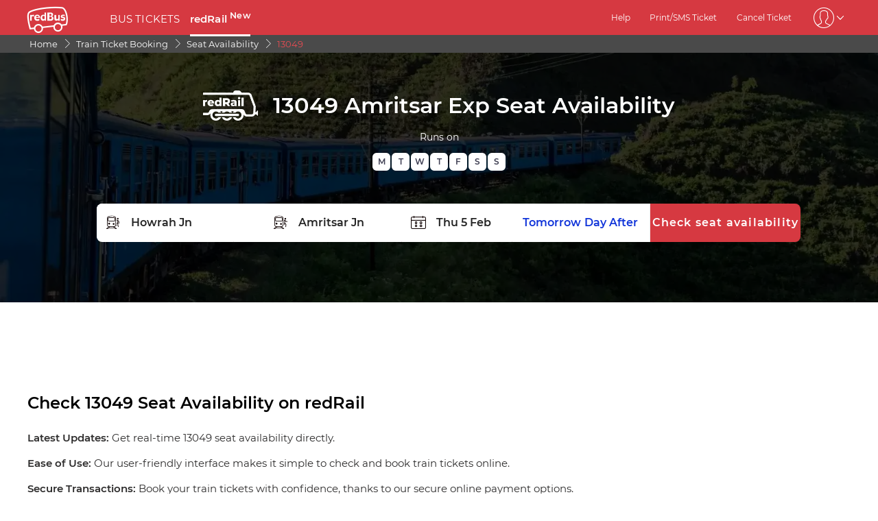

--- FILE ---
content_type: text/html; charset=utf-8
request_url: https://www.redbus.in/trains/13049-seat-availability
body_size: 10959
content:
<html lang="en">
            <head>
               <title>13049 Seat Availability - Check 13049 Howrah Amritsar Express Availability</title>
               <link rel="canonical" href="https://www.redbus.in/trains/13049-seat-availability">
               <meta http-equiv="content-type" content="text/html; charset=UTF-8">
               <meta name="viewport" content="initial-scale=1.0">
               <meta name="description" content="Looking for 13049 Seat Availability? Book confirmed train ticket with Free Cancellation for 13049 Howrah Amritsar Express with redRail">
                
                <meta name="robots" content="index, follow" />
                <link rel="shortcut icon" type="image/ico" href="/seoassets/favicon.ico" />
                <link rel="preload" href="/seoassets/fonts/Montserrat-Regular_9Wlhyw.woff2" as="font" type="font/woff2" crossorigin>
                <link rel="preload" href="/seoassets/fonts/Montserrat-SemiBold_bZF3gnD_g.woff2" as="font" type="font/woff2" crossorigin>
                <link rel="preload" as="font" href="/seoassets/fonts/icomoon.woff2?ge98hm" type="font/woff2" crossorigin="anonymous">
                <!-- <link rel="preconnect" href="https://s1.rdbuz.com">
                <link rel="preconnect" href="https://s2.rdbuz.com"> 
                <link rel="preconnect" href="https://s3.rdbuz.com"> -->
                <script src="/seoassets/dcr_train_availability.js?v=1769884184532" defer></script>
                
                <link rel="alternate" hreflang="en-IN" href="https://www.redbus.in/trains/13049-seat-availability" />
                
                <link rel="preload stylesheet" as="style" href="/seoassets/dcr_train_availability.css?v=1769884184532" />
                <style>
                    @font-face {
                        font-family: "Montserrat";
                        font-style: normal;
                        font-weight: 400;
                        src: local("Montserrat Regular"), local("Montserrat-Regular"), url('/seoassets/fonts/Montserrat-Regular_9Wlhyw.woff2') format("woff2");
                        unicode-range: U+0000-00FF, U+0131, U+0152-0153, U+02BB-02BC, U+02C6, U+02DA, U+02DC, U+2000-206F, U+2074, U+20AC, U+2122, U+2212, U+2215;
                        font-display: optional;
                    }
                    @font-face {
                        font-family: "Montserrat";
                        font-style: normal;
                        font-weight: 600;
                        src: local("Montserrat Bold"), local("Montserrat-Bold"), url('/seoassets/fonts/Montserrat-SemiBold_bZF3gnD_g.woff2') format("woff2");
                        unicode-range: U+0000-00FF, U+0131, U+0152-0153, U+02BB-02BC, U+02C6, U+02DA, U+02DC, U+2000-206F, U+2074, U+20AC, U+2122, U+2212, U+2215;
                        font-display: optional;
                    }
                </style>
                <style>*{margin:0;padding:0;font-family:Montserrat,sans-serif}#c_scrollToTop{position:fixed;right:10px;bottom:10px;z-index:9999;cursor:pointer;width:50px;height:50px;background-color:#3498db;text-indent:-9999px;display:none;-webkit-border-radius:60px;-moz-border-radius:60px;border-radius:60px}#c_scrollToTop>span{position:absolute;top:50%;left:50%;margin-left:-8px;margin-top:-12px;height:0;width:0;border:8px solid transparent;border-bottom-color:#fff}</style>
            </head>
        <body>
            <div id="root"><div><div class="D121_header_wrapper"><header class="D121_header"><div class="D121_header_container"><div class="head-wrap"><a href="https://www.redbus.in/" title="redBus_home" class="D121_redbus_home_anchor"> <i class="icon icon-redBus_Logo D121_logo_main"></i> </a><nav class="D121_product_nav mob-hide"><a class="D121_product_nav_a_redRails" href="https://www.redbus.in/bus-tickets">BUS TICKETS</a><a class="D121_product_nav_a_redRails" href="https://www.redbus.in/railways">redRail<!-- --> <sup style="font-weight:bold">New</sup></a></nav><nav class="D121_options_nav options-nav mob-hide"><a class="D121_options_nav_a" href="https://www.redbus.in/info/redcare"> <!-- -->Help<!-- --> </a><a class="D121_options_nav_a" href="https://www.redbus.in/Home/PrintTicket"> <!-- -->Print/SMS Ticket<!-- --> </a><a class="D121_options_nav_a" href="https://www.redbus.in/Cancellation"> <!-- -->Cancel Ticket<!-- --> </a><span class="D121_options_nav_a"><i class="icon D121_icon_userlogo icon-userprofile"></i><i class="icon icon-down D121_icon_down"></i></span></nav><div id="D121_dropPopover" class="D121_dropPopover "></div><div id="D121_signupDrop" class="D121_signupDrop "></div></div></div></header></div><div class="C122_breadCrumb"><nav aria-label="Breadcrumb" class="C122_headerContainer"><ol itemscope="" itemType="https://schema.org/BreadcrumbList"><li itemProp="itemListElement" itemscope="" itemType="https://schema.org/ListItem"><a itemProp="item" href="https://www.redbus.in/"><span itemProp="name">Home</span></a><span class="DC122_arrow"><i class="icon icon-right"></i></span><meta itemProp="position" content="1"/></li><li itemProp="itemListElement" itemscope="" itemType="https://schema.org/ListItem"><a itemProp="item" href="/railways"><span itemProp="name">Train Ticket Booking</span></a><span class="DC122_arrow"><i class="icon icon-right"></i></span><meta itemProp="position" content="2"/></li><li itemProp="itemListElement" itemscope="" itemType="https://schema.org/ListItem"><a itemProp="item" href="/train-tickets/train-seat-availability"><span itemProp="name">Seat Availability</span></a><span class="DC122_arrow"><i class="icon icon-right"></i></span><meta itemProp="position" content="3"/></li><li itemProp="itemListElement" itemscope="" itemType="https://schema.org/ListItem"><span itemProp="name">13049</span><meta itemProp="position" content="4"/></li></ol><div class="C122_fareStarts"></div></nav></div><div class="DC_120_wrap_train"><div class="D120_search_container_trainAvail" style="background-image:linear-gradient(0deg, rgba(0, 0, 0, 0.8), rgba(0, 0, 0, 0.8)), url(https://st.redbus.in/seo/image/redrails_hero_banner_image.webp)"><div class="D120_branding_container "><a href="/train-tickets" class="D120_back_btn"><img class="D120_rails_logo" alt="redRail" src="https://st.redbus.in/seo/icon_img/webp/redRail_w_logo.webp" width="80" height="44"/></a><div class=""><h1 class ="D120_search_heading"  > 13049 Amritsar Exp Seat Availability </h1></div></div><div class="D120_subHeading_container "><div><div class="D120_subHeading_title">Runs on </div><div class="DC120_runningdays">
            <span class="run_day">M</span>
            <span class="run_day">T</span>
            <span class="run_day">W</span>
            <span class="run_day">T</span>
            <span class="run_day">F</span>
            <span class="run_day">S</span>
            <span class="run_day">S</span></div></div></div><div class="D120_search_widget_V2"><div class="D120_search_input_wrap_V2 D120_train_wrap"><span class="D120_icon_input_V2 icon icon-boarding_station"></span><label for="txtSource" class="sr_only">FROM STATION</label><input readonly="" type="text" autoComplete="off" id="txtSource" style="position:absolute;height:98%;padding-left:50px;border:none;outline:none;border-radius:8px;font-weight:700" placeholder="FROM STATION" data-scode="HWH" data-sname="Howrah Jn" aria-required="true" name="txtSource" value="Howrah Jn"/><input type="hidden" id="srcid"/></div><span class="D120_toggle_hide"></span><div class="D120_search_input_wrap_V2 D120_train_wrap"><span class="D120_icon_input_V2 icon icon-drop_off_station"></span><label for="txtDestination" class="sr_only">TO STATION</label><input readonly="" type="text" autoComplete="off" id="txtDestination" style="position:absolute;height:98%;padding-left:50px;border:none;outline:none;border-radius:8px;font-weight:700" placeholder="TO STATION" data-scode="ASR" data-sname="Amritsar Jn" aria-required="true" name="txtDestination" value="Amritsar Jn"/><input type="hidden" id="destid"/></div><div class="D120_search_input_wrap_V2 calender_input"><span class="D120_icon_input_V2 icon icon-calender-new"></span><label class="sr_only" for="txtOnwardCalendar">Today</label><input type="text" id="txtOnwardCalendar" autoComplete="off" style="position:absolute;height:98%;padding-left:50px;border:none;outline:none;border-radius:8px;font-weight:700" placeholder="Today" data-date="20260205" value="Thu 5 Feb"/><div id="redRailsonward" style="position:absolute;top:57px;left:460px;width:360px;z-index:9999;font-weight:normal"><div class="calwid__wrap hide"><div class="calwid__header"><button class="calwid__btn-prev-month" disabled=""><svg height="16px" xmlns="http://www.w3.org/2000/svg" viewBox="0 0 100 100" style="fill:rgb(35, 31, 32)"><path d="M74.67,100a2.49,2.49,0,0,1-1.77-.73L28,54.37a6,6,0,0,1,0-8.49l45-45a2.5,2.5,0,0,1,3.54,3.54l-45,45a1,1,0,0,0,0,1.42L76.44,95.74A2.5,2.5,0,0,1,74.67,100Z"></path></svg></button><span class="calwid__year-month">Feb 2026</span><button class="calwid__btn-next-month"><svg height="16px" xmlns="http://www.w3.org/2000/svg" viewBox="0 0 100 100" style="fill:rgb(35, 31, 32)"><path d="M25.53,0.13A2.49,2.49,0,0,1,27.3.86L72.21,45.77a6,6,0,0,1,0,8.49l-45,45a2.5,2.5,0,1,1-3.54-3.54l45-45a1,1,0,0,0,0-1.42L23.76,4.39A2.5,2.5,0,0,1,25.53.13Z"></path></svg></button></div><div class="calwid__day__names-grid"><span class="calwid__day-header">Mon</span><span class="calwid__day-header">Tue</span><span class="calwid__day-header">Wed</span><span class="calwid__day-header">Thu</span><span class="calwid__day-header">Fri</span><span class="calwid__day-header">Sat</span><span class="calwid__day-header">Sun</span></div><div class="calwid__days-grid"><span class="calwid__day empty"></span><span class="calwid__day empty"></span><span class="calwid__day empty"></span><span class="calwid__day empty"></span><span class="calwid__day empty"></span><span class="calwid__day empty"></span><span class="calwid__day past-day">1</span><span class="calwid__day past-day">2</span><span class="calwid__day today selected" data-date="2026-02-03">3</span><span class="calwid__day  " data-date="2026-02-04">4</span><span class="calwid__day  " data-date="2026-02-05">5</span><span class="calwid__day  " data-date="2026-02-06">6</span><span class="calwid__day weekend-day " data-date="2026-02-07">7</span><span class="calwid__day weekend-day " data-date="2026-02-08">8</span><span class="calwid__day  " data-date="2026-02-09">9</span><span class="calwid__day  " data-date="2026-02-10">10</span><span class="calwid__day  " data-date="2026-02-11">11</span><span class="calwid__day  " data-date="2026-02-12">12</span><span class="calwid__day  " data-date="2026-02-13">13</span><span class="calwid__day weekend-day " data-date="2026-02-14">14</span><span class="calwid__day weekend-day " data-date="2026-02-15">15</span><span class="calwid__day  " data-date="2026-02-16">16</span><span class="calwid__day  " data-date="2026-02-17">17</span><span class="calwid__day  " data-date="2026-02-18">18</span><span class="calwid__day  " data-date="2026-02-19">19</span><span class="calwid__day  " data-date="2026-02-20">20</span><span class="calwid__day weekend-day " data-date="2026-02-21">21</span><span class="calwid__day weekend-day " data-date="2026-02-22">22</span><span class="calwid__day  " data-date="2026-02-23">23</span><span class="calwid__day  " data-date="2026-02-24">24</span><span class="calwid__day  " data-date="2026-02-25">25</span><span class="calwid__day  " data-date="2026-02-26">26</span><span class="calwid__day  " data-date="2026-02-27">27</span><span class="calwid__day weekend-day " data-date="2026-02-28">28</span></div></div></div></div><div class="D120_search_input_wrap_V2"><span class="D120_Tomorrow">Tomorrow</span><span class="D120_dayAfter">Day After</span></div><button class="D120_search_btn_V2 searchTrains"> <!-- -->Check seat availability<!-- --> </button></div></div></div><div class="D405_container"><ul class="D405_train_class_wrap"></ul><div class="D405_schedule_table_wrap"></div></div><div class="D103_rails_wrapper "><article class="D103_container_newStyle"><div><h2 class ="D103_h2_redRails"  > Check 13049 Seat Availability on redRail  </h2></div><div class="D103_p_redRails"><p><b>Latest Updates:</b> Get real-time 13049 seat availability directly.</p><p><b>Ease of Use:</b> Our user-friendly interface makes it simple to check and book train tickets online.</p><p><b>Secure Transactions:</b> Book your train tickets with confidence, thanks to our secure online payment options.</p></div></article></div><div class="D119_main D119_qacontainer" itemscope="" itemType="https://schema.org/FAQPage"><div class="D119_qa_heading"><h2 class ="D119_qa_heading_info"  > Frequently Asked Questions </h2></div><details open="" itemscope="" itemProp="mainEntity" itemType="https://schema.org/Question" class="D119_faq_acc D119_details "><summary itemProp="name" class="D119_accordian_que D119_question D119_summary">Can I book tickets for 13049 after checking seat availability?</summary><div itemscope="" itemProp="acceptedAnswer" itemType="https://schema.org/Answer" class="D119_accordian_answer"><div itemProp="text" class="DC119_ans"><p>Absolutely! Once you've confirmed seat availability for 13049, you can proceed to book your train tickets online through redRail.</p></div></div></details><details open="" itemscope="" itemProp="mainEntity" itemType="https://schema.org/Question" class="D119_faq_acc D119_details "><summary itemProp="name" class="D119_accordian_que D119_question D119_summary">What payment options are available for 13049 train ticket booking?</summary><div itemscope="" itemProp="acceptedAnswer" itemType="https://schema.org/Answer" class="D119_accordian_answer"><div itemProp="text" class="DC119_ans"><p>We accept multiple payment methods including credit/debit cards, net banking, and digital wallets for booking tickets for trains.</p></div></div></details><details open="" itemscope="" itemProp="mainEntity" itemType="https://schema.org/Question" class="D119_faq_acc D119_details "><summary itemProp="name" class="D119_accordian_que D119_question D119_summary">Can I check the live train status of Howrah Amritsar Express (13049) ?</summary><div itemscope="" itemProp="acceptedAnswer" itemType="https://schema.org/Answer" class="D119_accordian_answer"><div itemProp="text" class="DC119_ans"><p>Yes, you can check the live train status on redRail website or app.</p></div></div></details><details open="" itemscope="" itemProp="mainEntity" itemType="https://schema.org/Question" class="D119_faq_acc D119_details "><summary itemProp="name" class="D119_accordian_que D119_question D119_summary">Is it necessary to know the station code when looking up seat availability for Howrah Amritsar Express (13049) on RedRail?</summary><div itemscope="" itemProp="acceptedAnswer" itemType="https://schema.org/Answer" class="D119_accordian_answer"><div itemProp="text" class="DC119_ans"><p>No need to stress! When you type in the station name on redRail's seat availability page, a dropdown menu will appear, showing you both the station names and their corresponding codes. Simply choose the station you're interested in from this list.</p></div></div></details></div><section class="D140_main"><div class="D140_interlink3"><div class="interlinks_header" data-linkIndex="0"><div><strong class ="D140_hd"  > Train Seat Availability from Howrah Jn </strong></div><i class="icon icon-down"></i></div><div class="D140_links hide"><ul class="D140_list" data-linkIndex="0"><li class="D140_item"><a href="/trains/18003-seat-availability">18003 Seat Availability</a></li><li class="D140_item"><a href="/trains/13031-seat-availability">13031 Seat Availability</a></li><li class="D140_item"><a href="/trains/03021-seat-availability">03021 Seat Availability</a></li><li class="D140_item"><a href="/trains/04315-seat-availability">04315 Seat Availability</a></li><li class="D140_item"><a href="/trains/13007-seat-availability">13007 Seat Availability</a></li><li class="D140_item"><a href="/trains/18001-seat-availability">18001 Seat Availability</a></li><li class="D140_item"><a href="/trains/22877-seat-availability">22877 Seat Availability</a></li><li class="D140_item"><a href="/trains/22309-seat-availability">22309 Seat Availability</a></li><li class="D140_item"><a href="/trains/82301-seat-availability">82301 Seat Availability</a></li><li class="D140_item"><a href="/trains/58011-seat-availability">58011 Seat Availability</a></li></ul></div></div><div class="D140_interlink3"><div class="interlinks_header" data-linkIndex="1"><div><strong class ="D140_hd"  > Top Train Routes from Howrah Jn </strong></div><i class="icon icon-down"></i></div><div class="D140_links hide"><ul class="D140_list" data-linkIndex="1"><li class="D140_item"><a href="/train-tickets/howrah-to-durgapur-trains">howrah to durgapur Trains</a></li><li class="D140_item"><a href="/train-tickets/howrah-to-asansol-trains">howrah to asansol Trains</a></li><li class="D140_item"><a href="/train-tickets/howrah-to-bhubaneswar-trains">howrah to bhubaneswar Trains</a></li><li class="D140_item"><a href="/train-tickets/kolkata-to-tatanagar-trains">kolkata to tatanagar Trains</a></li><li class="D140_item"><a href="/train-tickets/howrah-to-digha-trains">howrah to digha Trains</a></li><li class="D140_item"><a href="/train-tickets/howrah-to-bangalore-trains">howrah to bangalore Trains</a></li><li class="D140_item"><a href="/train-tickets/kolkata-to-bolpur-trains">kolkata to bolpur Trains</a></li><li class="D140_item"><a href="/train-tickets/howrah-to-jalpaiguri-trains">howrah to jalpaiguri Trains</a></li><li class="D140_item"><a href="/train-tickets/howrah-to-ranchi-trains">howrah to ranchi Trains</a></li><li class="D140_item"><a href="/train-tickets/kolkata-to-rampurhat-trains">kolkata to rampurhat Trains</a></li></ul></div></div><div class="D140_interlink3"><div class="interlinks_header" data-linkIndex="2"><div><strong class ="D140_hd"  > Top Train Routes from Amritsar Jn </strong></div><i class="icon icon-down"></i></div><div class="D140_links hide"><ul class="D140_list" data-linkIndex="2"><li class="D140_item"><a href="/train-tickets/amritsar-to-delhi-trains">amritsar to delhi Trains</a></li><li class="D140_item"><a href="/train-tickets/amritsar-to-chandigarh-trains">amritsar to chandigarh Trains</a></li><li class="D140_item"><a href="/train-tickets/amritsar-jn-to-delhi-jn-trains">amritsar jn to delhi jn Trains</a></li><li class="D140_item"><a href="/train-tickets/amritsar-to-ludhiana-trains">amritsar to ludhiana Trains</a></li><li class="D140_item"><a href="/train-tickets/amritsar-to-ambala-trains">amritsar to ambala Trains</a></li><li class="D140_item"><a href="/train-tickets/amritsar-to-haridwar-trains">amritsar to haridwar Trains</a></li><li class="D140_item"><a href="/train-tickets/amritsar-to-rajpura-trains">amritsar to rajpura Trains</a></li><li class="D140_item"><a href="/train-tickets/amritsar-to-jalandhar-trains">amritsar to jalandhar Trains</a></li><li class="D140_item"><a href="/train-tickets/amritsar-jn-to-mumbai-central-trains">amritsar jn to mumbai central Trains</a></li><li class="D140_item"><a href="/train-tickets/amritsar-jn-to-hazrat-nizamuddin-jn-trains">amritsar jn to hazrat nizamuddin jn Trains</a></li></ul></div></div><div class="D140_interlink3"><div class="interlinks_header" data-linkIndex="3"><div><strong class ="D140_hd"  > Top Train Routes to Amritsar Jn </strong></div><i class="icon icon-down"></i></div><div class="D140_links hide"><ul class="D140_list" data-linkIndex="3"><li class="D140_item"><a href="/train-tickets/delhi-to-amritsar-trains">delhi to amritsar Trains</a></li><li class="D140_item"><a href="/train-tickets/chandigarh-to-amritsar-trains">chandigarh to amritsar Trains</a></li><li class="D140_item"><a href="/train-tickets/delhi-jn-to-amritsar-jn-trains">delhi jn to amritsar jn Trains</a></li><li class="D140_item"><a href="/train-tickets/jammu-to-amritsar-trains">jammu to amritsar Trains</a></li><li class="D140_item"><a href="/train-tickets/ludhiana-to-amritsar-trains">ludhiana to amritsar Trains</a></li><li class="D140_item"><a href="/train-tickets/ambala-to-amritsar-trains">ambala to amritsar Trains</a></li><li class="D140_item"><a href="/train-tickets/haridwar-to-amritsar-trains">haridwar to amritsar Trains</a></li><li class="D140_item"><a href="/train-tickets/hazrat-nizamuddin-jn-to-amritsar-jn-trains">hazrat nizamuddin jn to amritsar jn Trains</a></li><li class="D140_item"><a href="/train-tickets/mumbai-central-to-amritsar-jn-trains">mumbai central to amritsar jn Trains</a></li><li class="D140_item"><a href="/train-tickets/dehradun-to-amritsar-trains">dehradun to amritsar Trains</a></li></ul></div></div><div class="D140_interlink3"><div class="interlinks_header" data-linkIndex="4"><div><strong class ="D140_hd"  > Top Train Routes to Howrah Jn </strong></div><i class="icon icon-down"></i></div><div class="D140_links hide"><ul class="D140_list" data-linkIndex="4"><li class="D140_item"><a href="/train-tickets/bhubaneswar-to-howrah-trains">bhubaneswar to howrah Trains</a></li><li class="D140_item"><a href="/train-tickets/durgapur-to-howrah-trains">durgapur to howrah Trains</a></li><li class="D140_item"><a href="/train-tickets/tatanagar-to-howrah-trains">tatanagar to howrah Trains</a></li><li class="D140_item"><a href="/train-tickets/digha-to-howrah-trains">digha to howrah Trains</a></li><li class="D140_item"><a href="/train-tickets/jalpaiguri-to-howrah-trains">jalpaiguri to howrah Trains</a></li><li class="D140_item"><a href="/train-tickets/asansol-to-howrah-trains">asansol to howrah Trains</a></li><li class="D140_item"><a href="/train-tickets/bangalore-to-howrah-trains">bangalore to howrah Trains</a></li><li class="D140_item"><a href="/train-tickets/bolpur-to-howrah-trains">bolpur to howrah Trains</a></li><li class="D140_item"><a href="/train-tickets/ranchi-to-howrah-trains">ranchi to howrah Trains</a></li><li class="D140_item"><a href="/train-tickets/delhi-to-howrah-trains">delhi to howrah Trains</a></li></ul></div></div><div class="D140_interlink3"><div class="interlinks_header" data-linkIndex="5"><div><strong class ="D140_hd"  > Railway Information </strong></div><i class="icon icon-down"></i></div><div class="D140_links hide"><ul class="D140_list" data-linkIndex="5"><li class="D140_item"><a href="/railways/train-running-status">Train Running Status</a></li><li class="D140_item"><a href="/railways/pnr-status">Check PNR Status</a></li><li class="D140_item"><a href="/train-tickets/train-seat-availability">Train Seat Availability</a></li><li class="D140_item"><a href="/train-tickets/trains-between-stations">Train Between Stations</a></li><li class="D140_item"><a href="/railways/train-coach-position">Train Coach Position</a></li><li class="D140_item"><a href="/railways/train-schedule">Train Schedule</a></li><li class="D140_item"><a href="/train-tickets/tatkal-reservation">Tatkal Ticket Booking</a></li><li class="D140_item"><a href="/train-tickets/premium-tatkal-reservation">Premium Tatkal</a></li><li class="D140_item"><a href="/train-tickets/offers">Train Ticket Offers</a></li><li class="D140_item"><a href="/railways">Train Ticket Booking</a></li></ul></div></div></section><footer class="C111_footer"><div class="C111_footerContainer"><section class=""><div class="C111_logo"><span class="icon icon-redBus_Logo"></span></div><div class="DC111_text_content">redBus is the world's largest online bus ticket booking service trusted by over 56 million happy customers globally. <a href = "https://www.redbus.in">redBus</a> offers bus ticket booking through its website,iOS and Android mobile apps for all major routes in India.</div></section><section class="footerLinksHeader"><p class="footer_heading">Book</p><ul><li><a href="https://www.redbus.in/bus-tickets">Bus Tickets</a></li></ul><ul><li><a href="https://www.redbus.in/railways">Train Tickets</a></li></ul></section><section class="footerLinksHeader"><p class="footer_heading">About redBus</p><ul><li><a href="https://www.redbus.in/info/aboutus">About Us</a></li></ul><ul><li><a href="https://www.redbus.in/info/contactus">Contact us</a></li></ul><ul><li><a href="https://m.redbus.in/">Mobile Version</a></li></ul><ul><li><a href="https://in3.seatseller.travel/">Agent Registration</a></li></ul><ul><li><a href="https://www.redbus.in/careers">Careers</a></li></ul></section><section class="footerLinksHeader"><p class="footer_heading">Traveller Tools</p><ul><li><a href="https://www.redbus.in/info/track-my-bus">Track My Bus</a></li></ul><ul><li><a href="https://www.redbus.in/Cancellation">Cancellation</a></li></ul><ul><li><a href="https://www.redbus.in/Home/PrintTicket">Print E Ticket</a></li></ul><ul><li><a href="https://www.redbus.in/info/faq">FAQ</a></li></ul><ul><li><a href="https://www.redbus.in/sitemap.html">Sitemap</a></li></ul><ul><li><a href="https://www.redbus.in/offers">Offers</a></li></ul><ul><li><a href="https://blog.redbus.in/">Blog</a></li></ul><ul><li><a href="https://www.redbus.in/primo/primo-service">Primo</a></li></ul></section><section class="footerLinksHeader"><p class="footer_heading">Legal</p><ul><li><a href="https://www.redbus.in/info/termscondition">Terms &amp; Conditions</a></li></ul><ul><li><a href="https://www.redbus.in/info/privacypolicy">Privacy Policy</a></li></ul><ul><li><a href="https://www.redbus.in/info/cookiepolicy">Cookie Policy</a></li></ul></section><section class="footerLinksHeader"><p class="footer_heading">Apps</p><ul><li><a href="https://play.google.com/store/search?q=redbus&amp;c=apps&amp;hl=en_IN">redBus</a></li></ul><ul><li><a href="https://play.google.com/store/apps/details?id=com.rails.red&amp;hl=en_IN">Redrail</a></li></ul><ul><li><a href="https://play.google.com/store/apps/details?id=com.makemytrip&amp;utm_source=blog&amp;utm_campaign=offpage" rel="nofollow">Make My Trip App</a></li></ul><ul><li><a href="https://play.google.com/store/apps/details?id=com.makemytrip&amp;hl=en_IN&amp;gl=ae" rel="nofollow">Make My Trip UAE App</a></li></ul></section><section class="footerLinksHeader"><p class="footer_heading">Global Site</p><ul><li><a href="https://www.redbus.in/">India</a></li></ul><ul><li><a href="https://www.redbus.id/">Indonesia</a></li></ul><ul><li><a href="https://www.redbus.sg/">Singapore</a></li></ul><ul><li><a href="https://www.redbus.my/">Malaysia</a></li></ul><ul><li><a href="https://www.redbus.vn/">Vietnam</a></li></ul><ul><li><a href="https://www.redbus.com.kh/">Cambodia</a></li></ul><ul><li><a href="https://www.redbus.co/">Colombia</a></li></ul><ul><li><a href="https://www.redbus.pe/">Peru</a></li></ul><ul><li><a href="https://www.redbus.com/">International</a></li></ul></section></div><div class="C111_social_media_wrap"><div class="C111_copyright">Ⓒ 2026 Makemytrip (India) Private Limited</div><div class="C111_socialIcons"><a title="facebook" href="https://www.facebook.com/redBus.in/"><span class="icon-social_facebook"></span></a><a title="LinkedIn" href="https://in.linkedin.com/company/redbus_2/"><span class="icon-social_linkedin"></span></a><a title="twitter" href="https://twitter.com/redbus_in"><span class="icon-twitter_x"></span></a><a title="Instagram" href="https://www.instagram.com/redbusindia/"><span class="icon-social_instagram"></span></a></div></div></footer></div></div>
            <div id="signUpMod"></div>
            <div id="center-loader"></div>
            <div id="toast"></div>
            <span onclick="scrollTopAnimated(500)" id="c_scrollToTop" style="display: none;">Top<span></span></span>
            <script>window.INITIAL_STATE={"partials":{"partialData":[{"uiComponentId":"C_149","content":{"var1":"\u003Cspan\u003EGet \u003Cb\u003E100 OFF\u003C\u002Fb\u003E on redRail app. \u003Cbr\u003EUse code \u003Cb\u003ERAIL100\u003C\u002Fb\u003E\u003C\u002Fspan\u003E","var2":"Open app","var3":"https:\u002F\u002Fredrails.app.link\u002F36mSA7JQMTb","var4":"https:\u002F\u002Fst.redbus.in\u002Fseo\u002Find\u002FrailsAppInstall_1749193710.webp"}},{"uiComponentId":"C_149","content":{"var1":"\u003Cspan\u003EGet \u003Cb\u003E100 OFF\u003C\u002Fb\u003E on redRail app. \u003Cbr\u003EUse code \u003Cb\u003ERAIL100\u003C\u002Fb\u003E\u003C\u002Fspan\u003E","var2":"Open app","var3":"https:\u002F\u002Fredrails.app.link\u002FGxQI10CQMTb","var4":"https:\u002F\u002Fst.redbus.in\u002Fseo\u002Find\u002FrailsAppInstall_1749193710.webp"}},{"uiComponentId":"C_121","content":{"heading":"Book Train Tickets Online","data":{"backarrow":"https:\u002F\u002Fst.redbus.in\u002FImages\u002Fseo\u002Fback-arrow.svg","downloadBtnText":"Download the App","downloadLink":"https:\u002F\u002Fredrails.app.link\u002FbjIXvSYbUvb","imageURL":"https:\u002F\u002Fm.redbus.in\u002Frailways\u002Fpublic\u002Fimages\u002FredRail_icon.svg","label":"","link":"","menu":[{"imageURL":"icon-redBus_Logo","type":"logo"},{"label":"BUS TICKETS","link":"bus-tickets","type":"labelWithlink"},{"label":"redRail","link":"railways","type":"newLabelWithlink"}],"navMenu":[{"identifier":"signin_signup","label":"Login\u002FSignup","link":"signin-iframe","type":"labelWithlink"},{"identifier":"signin_signup","label":"Profile","link":"user\u002Fprofile","showOnLoggedin":true,"type":"labelWithlink"},{"identifier":"signin_signup","isWallet":true,"label":"Wallet","link":"walletHistory","showOnLoggedin":true,"type":"labelWithlink"},{"label":"Search Buses","type":"labelWithlink"},{"label":"Offers","link":"offers","type":"labelWithlink"},{"label":"Customer Care","link":"contactus","type":"labelWithlink"},{"label":"Get Ticket Details","link":"searchticket","type":"labelWithlink"},{"label":"Terms and Condition","link":"terms","type":"labelWithlink"},{"identifier":"signin_signup","isLogout":true,"label":"Logout","showOnLoggedin":true,"type":"label"}],"subMenu":[{"label":"Help","link":"info\u002Fredcare","type":"labelWithlink"},{"label":"Print\u002FSMS Ticket","link":"Home\u002FPrintTicket","type":"labelWithlink"},{"label":"Cancel Ticket","link":"Cancellation","type":"labelWithlink"},{"type":"signindropdown","values":[{"label":"Sign In\u002FSign Up","showSignInIframe":true},{"label":"My Trips","link":"myprofile#trips","showOnLoggedin":true},{"label":"Wallet","link":"myprofile#walletHistory","showOnLoggedin":true},{"label":"My Profile","link":"myprofile#","showOnLoggedin":true},{"label":"Change Password","link":"myprofile#updatePassword","showOnLoggedin":true},{"isLogout":true,"label":"Sign Out","showOnLoggedin":true}]}],"type":"redRails"}},"headerType":"h1","doNotShowOnTOC":true},{"uiComponentId":"C_122","dataType":"BREAD_CRUMB","content":{"data":[{"data":"Home","link":"https:\u002F\u002Fwww.redbus.in\u002F","type":"LABEL_WITH_ABSOLUTE_LINK"},{"data":"Train Ticket Booking","link":"railways","type":"labelWithLink"},{"data":"Seat Availability","link":"train-tickets\u002Ftrain-seat-availability","type":"labelWithLink"},{"data":"13049","type":"label"}]},"headerType":"h1","doNotShowOnTOC":true},{"uiComponentId":"C_120","dataType":"TRAIN_SEARCH_WIDGET","content":{"heading":"13049 Amritsar Exp Seat Availability","subHeading":"Runs on ","var1":"FROM STATION","var2":"TO STATION","var3":"Today","var4":"Tomorrow","var5":"Check seat availability","var6":"Authorised IRCTC Partner","var8":"Day After","var9":"\u003Cstrong\u003EIRCTC\u003C\u002Fstrong\u003E Authorised Partner","var10":"Show Trains","var11":".","data":{"imageURL":"https:\u002F\u002Fst.redbus.in\u002FImages\u002Fredrail\u002Firctc_logo.png","rRailImageURL":"https:\u002F\u002Fst.redbus.in\u002Fseo\u002Ficon_img\u002Fwebp\u002FredRail_w_logo.webp","type":"irctc"},"dataInfo":{"RunningDays":{"fri":"Y","mon":"Y","sat":"Y","sun":"Y","thu":"Y","tue":"Y","wed":"Y"},"ScheduleAndTimeTable":[{"stationId":"HWH","platformNo":"7","stationName":"Howrah Jn","distance":"0 km","arrivalTime":"source","departureTime":"13:50","haltTime":"00 min","days":"Day 1"},{"stationId":"SRP","platformNo":"3","stationName":"Shrirampur","distance":"20 km","arrivalTime":"14:16","departureTime":"14:17","haltTime":"01 min","days":"Day 1"},{"stationId":"SHE","platformNo":"4","stationName":"Seoraphuli Jn","distance":"22 km","arrivalTime":"14:29","departureTime":"14:30","haltTime":"01 min","days":"Day 1"},{"stationId":"CGR","platformNo":"3","stationName":"Chandan Nagar","distance":"33 km","arrivalTime":"14:40","departureTime":"14:41","haltTime":"01 min","days":"Day 1"},{"stationId":"CNS","platformNo":"3","stationName":"Chuchura","distance":"36 km","arrivalTime":"14:50","departureTime":"14:51","haltTime":"01 min","days":"Day 1"},{"stationId":"BDC","platformNo":"1","stationName":"Bandel Jn","distance":"40 km","arrivalTime":"15:06","departureTime":"15:11","haltTime":"05 min","days":"Day 1"},{"stationId":"BWN","platformNo":"2","stationName":"Barddhaman Jn","distance":"107 km","arrivalTime":"16:02","departureTime":"16:09","haltTime":"07 min","days":"Day 1"},{"stationId":"KAN","platformNo":"3","stationName":"Khana Jn","distance":"120 km","arrivalTime":"16:29","departureTime":"16:31","haltTime":"02 min","days":"Day 1"},{"stationId":"MNAE","platformNo":"2","stationName":"Mankar","distance":"145 km","arrivalTime":"16:48","departureTime":"16:49","haltTime":"01 min","days":"Day 1"},{"stationId":"PAN","platformNo":"2","stationName":"Panagarh","distance":"155 km","arrivalTime":"16:58","departureTime":"16:59","haltTime":"01 min","days":"Day 1"},{"stationId":"DGR","platformNo":"3","stationName":"Durgapur","distance":"171 km","arrivalTime":"17:17","departureTime":"17:19","haltTime":"02 min","days":"Day 1"},{"stationId":"OYR","platformNo":"2","stationName":"Waria","distance":"180 km","arrivalTime":"17:26","departureTime":"17:27","haltTime":"01 min","days":"Day 1"},{"stationId":"UDL","platformNo":"2","stationName":"Andal Jn","distance":"188 km","arrivalTime":"17:37","departureTime":"17:39","haltTime":"02 min","days":"Day 1"},{"stationId":"RNG","platformNo":"2","stationName":"RaniGanj","distance":"195 km","arrivalTime":"17:47","departureTime":"17:48","haltTime":"01 min","days":"Day 1"},{"stationId":"ASN","platformNo":"4","stationName":"Asansol Jn","distance":"213 km","arrivalTime":"18:08","departureTime":"18:13","haltTime":"05 min","days":"Day 1"},{"stationId":"STN","platformNo":"3","stationName":"Sitarampur Jn","distance":"222 km","arrivalTime":"18:26","departureTime":"18:28","haltTime":"02 min","days":"Day 1"},{"stationId":"RNPR","platformNo":"2","stationName":"Rupnarayanpur","distance":"234 km","arrivalTime":"18:50","departureTime":"18:51","haltTime":"01 min","days":"Day 1"},{"stationId":"CRJ","platformNo":"3","stationName":"Chittaranjan","distance":"238 km","arrivalTime":"19:00","departureTime":"19:02","haltTime":"02 min","days":"Day 1"},{"stationId":"JMT","platformNo":"1","stationName":"Jamtara","distance":"253 km","arrivalTime":"19:15","departureTime":"19:16","haltTime":"01 min","days":"Day 1"},{"stationId":"VDS","platformNo":"1","stationName":"Vidyasagar","distance":"270 km","arrivalTime":"19:33","departureTime":"19:34","haltTime":"01 min","days":"Day 1"},{"stationId":"MDP","platformNo":"2","stationName":"Madhupur Jn","distance":"295 km","arrivalTime":"19:56","departureTime":"20:01","haltTime":"05 min","days":"Day 1"},{"stationId":"MUW","platformNo":"NA","stationName":"Mathurapur","distance":"306 km","arrivalTime":"20:11","departureTime":"20:12","haltTime":"01 min","days":"Day 1"},{"stationId":"JSME","platformNo":"2","stationName":"Jasidih Jn","distance":"324 km","arrivalTime":"20:29","departureTime":"20:34","haltTime":"05 min","days":"Day 1"},{"stationId":"STL","platformNo":"2","stationName":"Simultala","distance":"349 km","arrivalTime":"21:02","departureTime":"21:03","haltTime":"01 min","days":"Day 1"},{"stationId":"JAJ","platformNo":"3","stationName":"Jhajha","distance":"368 km","arrivalTime":"21:55","departureTime":"22:05","haltTime":"10 min","days":"Day 1"},{"stationId":"GHR","platformNo":"1","stationName":"Gidhaur","distance":"379 km","arrivalTime":"22:14","departureTime":"22:16","haltTime":"02 min","days":"Day 1"},{"stationId":"JMU","platformNo":"1","stationName":"Jamui","distance":"394 km","arrivalTime":"22:28","departureTime":"22:30","haltTime":"02 min","days":"Day 1"},{"stationId":"MNP","platformNo":"1","stationName":"Mananpur","distance":"408 km","arrivalTime":"22:43","departureTime":"22:45","haltTime":"02 min","days":"Day 1"},{"stationId":"KIUL","platformNo":"3","stationName":"Kiul Jn","distance":"421 km","arrivalTime":"23:13","departureTime":"23:17","haltTime":"04 min","days":"Day 1"},{"stationId":"LKR","platformNo":"2","stationName":"Luckeesarai Jn","distance":"422 km","arrivalTime":"23:21","departureTime":"23:23","haltTime":"02 min","days":"Day 1"},{"stationId":"BRYA","platformNo":"2","stationName":"Barhiya","distance":"438 km","arrivalTime":"23:38","departureTime":"23:40","haltTime":"02 min","days":"Day 1"},{"stationId":"HTZ","platformNo":"2","stationName":"Hathidah Jn","distance":"447 km","arrivalTime":"23:50","departureTime":"23:52","haltTime":"02 min","days":"Day 1"},{"stationId":"MKA","platformNo":"3","stationName":"Mokama","distance":"455 km","arrivalTime":"00:08","departureTime":"00:13","haltTime":"05 min","days":"Day 2"},{"stationId":"BARH","platformNo":"NA","stationName":"Barh","distance":"481 km","arrivalTime":"00:30","departureTime":"00:32","haltTime":"02 min","days":"Day 2"},{"stationId":"BKP","platformNo":"2","stationName":"Bakhtiyarpur Jn","distance":"499 km","arrivalTime":"00:48","departureTime":"00:50","haltTime":"02 min","days":"Day 2"},{"stationId":"FUT","platformNo":"NA","stationName":"Fatuha Jn","distance":"523 km","arrivalTime":"01:06","departureTime":"01:08","haltTime":"02 min","days":"Day 2"},{"stationId":"PNC","platformNo":"2","stationName":"Patna Saheb","distance":"534 km","arrivalTime":"01:22","departureTime":"01:27","haltTime":"05 min","days":"Day 2"},{"stationId":"PNBE","platformNo":"5","stationName":"Patna Jn","distance":"544 km","arrivalTime":"02:00","departureTime":"02:10","haltTime":"10 min","days":"Day 2"},{"stationId":"DNR","platformNo":"3","stationName":"Danapur","distance":"554 km","arrivalTime":"02:26","departureTime":"02:28","haltTime":"02 min","days":"Day 2"},{"stationId":"BTA","platformNo":"1","stationName":"Bihta","distance":"572 km","arrivalTime":"02:42","departureTime":"02:44","haltTime":"02 min","days":"Day 2"},{"stationId":"ARA","platformNo":"2","stationName":"Ara Jn","distance":"593 km","arrivalTime":"03:00","departureTime":"03:05","haltTime":"05 min","days":"Day 2"},{"stationId":"BEA","platformNo":"NA","stationName":"Bihiya","distance":"615 km","arrivalTime":"03:19","departureTime":"03:21","haltTime":"02 min","days":"Day 2"},{"stationId":"BYN","platformNo":"NA","stationName":"Banahi","distance":"621 km","arrivalTime":"03:28","departureTime":"03:30","haltTime":"02 min","days":"Day 2"},{"stationId":"RPR","platformNo":"NA","stationName":"Raghunathpur","distance":"629 km","arrivalTime":"03:38","departureTime":"03:40","haltTime":"02 min","days":"Day 2"},{"stationId":"TWG","platformNo":"NA","stationName":"Twining Ganj","distance":"638 km","arrivalTime":"03:48","departureTime":"03:50","haltTime":"02 min","days":"Day 2"},{"stationId":"DURE","platformNo":"NA","stationName":"Dumraon","distance":"646 km","arrivalTime":"03:58","departureTime":"04:00","haltTime":"02 min","days":"Day 2"},{"stationId":"BXR","platformNo":"2","stationName":"Buxar","distance":"662 km","arrivalTime":"04:20","departureTime":"04:25","haltTime":"05 min","days":"Day 2"},{"stationId":"CSA","platformNo":"1","stationName":"Chausa","distance":"673 km","arrivalTime":"04:33","departureTime":"04:35","haltTime":"02 min","days":"Day 2"},{"stationId":"GMR","platformNo":"2","stationName":"Gahmar","distance":"682 km","arrivalTime":"04:45","departureTime":"04:47","haltTime":"02 min","days":"Day 2"},{"stationId":"BWH","platformNo":"2","stationName":"Bhadaura","distance":"690 km","arrivalTime":"04:56","departureTime":"04:58","haltTime":"02 min","days":"Day 2"},{"stationId":"DLN","platformNo":"3","stationName":"Dildarnagar Jn","distance":"698 km","arrivalTime":"05:10","departureTime":"05:12","haltTime":"02 min","days":"Day 2"},{"stationId":"ZNA","platformNo":"2","stationName":"Zamania","distance":"712 km","arrivalTime":"05:22","departureTime":"05:24","haltTime":"02 min","days":"Day 2"},{"stationId":"DHA","platformNo":"2","stationName":"Dheena","distance":"724 km","arrivalTime":"05:49","departureTime":"05:51","haltTime":"02 min","days":"Day 2"},{"stationId":"SLD","platformNo":"2","stationName":"Sakaldiha","distance":"738 km","arrivalTime":"06:02","departureTime":"06:04","haltTime":"02 min","days":"Day 2"},{"stationId":"KCA","platformNo":"2","stationName":"Kuchman","distance":"745 km","arrivalTime":"06:19","departureTime":"06:21","haltTime":"02 min","days":"Day 2"},{"stationId":"DDU","platformNo":"6","stationName":"Pt DD Upadhyaya Jn","distance":"756 km","arrivalTime":"07:19","departureTime":"07:34","haltTime":"15 min","days":"Day 2"},{"stationId":"VYN","platformNo":"2","stationName":"Vyasnagar","distance":"763 km","arrivalTime":"07:57","departureTime":"07:58","haltTime":"01 min","days":"Day 2"},{"stationId":"KEI","platformNo":"1","stationName":"Kashi","distance":"768 km","arrivalTime":"08:08","departureTime":"08:10","haltTime":"02 min","days":"Day 2"},{"stationId":"BSB","platformNo":"6","stationName":"Varanasi Jn","distance":"774 km","arrivalTime":"08:25","departureTime":"08:40","haltTime":"15 min","days":"Day 2"},{"stationId":"BRPT","platformNo":"NA","stationName":"Birapatti","distance":"786 km","arrivalTime":"08:54","departureTime":"08:55","haltTime":"01 min","days":"Day 2"},{"stationId":"BTP","platformNo":"NA","stationName":"Babatpur","distance":"792 km","arrivalTime":"09:02","departureTime":"09:03","haltTime":"01 min","days":"Day 2"},{"stationId":"PDRD","platformNo":"NA","stationName":"Pindra Road","distance":"798 km","arrivalTime":"09:09","departureTime":"09:10","haltTime":"01 min","days":"Day 2"},{"stationId":"KSF","platformNo":"NA","stationName":"Khalispur","distance":"802 km","arrivalTime":"09:16","departureTime":"09:17","haltTime":"01 min","days":"Day 2"},{"stationId":"JLL","platformNo":"NA","stationName":"JalalGanj","distance":"813 km","arrivalTime":"09:28","departureTime":"09:29","haltTime":"01 min","days":"Day 2"},{"stationId":"SIQ","platformNo":"NA","stationName":"Sarkoni","distance":"819 km","arrivalTime":"09:37","departureTime":"09:38","haltTime":"01 min","days":"Day 2"},{"stationId":"ZBD","platformNo":"NA","stationName":"Zafarabad Jn","distance":"825 km","arrivalTime":"09:51","departureTime":"09:52","haltTime":"01 min","days":"Day 2"},{"stationId":"JOP","platformNo":"3","stationName":"Jaunpur City","distance":"831 km","arrivalTime":"10:06","departureTime":"10:08","haltTime":"02 min","days":"Day 2"},{"stationId":"SKN","platformNo":"2","stationName":"Shri Krishna Nagar","distance":"859 km","arrivalTime":"10:35","departureTime":"10:36","haltTime":"01 min","days":"Day 2"},{"stationId":"HRPG","platformNo":"1","stationName":"HarpalGanj","distance":"868 km","arrivalTime":"10:48","departureTime":"10:49","haltTime":"01 min","days":"Day 2"},{"stationId":"KEPR","platformNo":"1","stationName":"Koiripur","distance":"878 km","arrivalTime":"10:58","departureTime":"10:59","haltTime":"01 min","days":"Day 2"},{"stationId":"LBA","platformNo":"1","stationName":"Lambhua","distance":"895 km","arrivalTime":"11:14","departureTime":"11:15","haltTime":"01 min","days":"Day 2"},{"stationId":"SLN","platformNo":"2","stationName":"Sultanpur Jn","distance":"917 km","arrivalTime":"11:55","departureTime":"12:00","haltTime":"05 min","days":"Day 2"},{"stationId":"SHNG","platformNo":"NA","stationName":"Shivnagar","distance":"939 km","arrivalTime":"12:18","departureTime":"12:19","haltTime":"01 min","days":"Day 2"},{"stationId":"MFKA","platformNo":"NA","stationName":"Musafir Khana","distance":"949 km","arrivalTime":"12:31","departureTime":"12:32","haltTime":"01 min","days":"Day 2"},{"stationId":"NHH","platformNo":"NA","stationName":"Nihalgarh","distance":"968 km","arrivalTime":"12:46","departureTime":"12:48","haltTime":"02 min","days":"Day 2"},{"stationId":"AKJ","platformNo":"1","stationName":"AkbarGanj","distance":"983 km","arrivalTime":"13:02","departureTime":"13:03","haltTime":"01 min","days":"Day 2"},{"stationId":"HGH","platformNo":"NA","stationName":"Haidergarh","distance":"1000 km","arrivalTime":"13:18","departureTime":"13:19","haltTime":"01 min","days":"Day 2"},{"stationId":"LKO","platformNo":"6","stationName":"Lucknow Charbagh NR","distance":"1057 km","arrivalTime":"15:50","departureTime":"16:20","haltTime":"30 min","days":"Day 2"},{"stationId":"AMG","platformNo":"2","stationName":"Alamnagar","distance":"1062 km","arrivalTime":"16:38","departureTime":"16:39","haltTime":"01 min","days":"Day 2"},{"stationId":"SAN","platformNo":"2","stationName":"Sandila","distance":"1105 km","arrivalTime":"17:14","departureTime":"17:16","haltTime":"02 min","days":"Day 2"},{"stationId":"BLM","platformNo":"2","stationName":"Balamau Jn","distance":"1125 km","arrivalTime":"17:34","departureTime":"17:36","haltTime":"02 min","days":"Day 2"},{"stationId":"HRI","platformNo":"1","stationName":"Hardoi","distance":"1158 km","arrivalTime":"18:03","departureTime":"18:05","haltTime":"02 min","days":"Day 2"},{"stationId":"AJI","platformNo":"2","stationName":"Anjhi Shahabad","distance":"1190 km","arrivalTime":"18:29","departureTime":"18:31","haltTime":"02 min","days":"Day 2"},{"stationId":"SPN","platformNo":"3","stationName":"Shahjahanpur Jn","distance":"1221 km","arrivalTime":"19:10","departureTime":"19:12","haltTime":"02 min","days":"Day 2"},{"stationId":"TLH","platformNo":"2","stationName":"Tilhar","distance":"1239 km","arrivalTime":"19:27","departureTime":"19:29","haltTime":"02 min","days":"Day 2"},{"stationId":"PMR","platformNo":"NA","stationName":"Pitambarpur","distance":"1272 km","arrivalTime":"19:58","departureTime":"20:00","haltTime":"02 min","days":"Day 2"},{"stationId":"AO","platformNo":"2","stationName":"Aonla","distance":"1314 km","arrivalTime":"20:56","departureTime":"20:58","haltTime":"02 min","days":"Day 2"},{"stationId":"CH","platformNo":"1","stationName":"Chandausi Jn","distance":"1356 km","arrivalTime":"21:45","departureTime":"21:48","haltTime":"03 min","days":"Day 2"},{"stationId":"RJK","platformNo":"NA","stationName":"Raja Ka Sahaspur Jn","distance":"1376 km","arrivalTime":"22:09","departureTime":"22:11","haltTime":"02 min","days":"Day 2"},{"stationId":"MB","platformNo":"NA","stationName":"Moradabad Jn","distance":"1400 km","arrivalTime":"22:45","departureTime":"22:53","haltTime":"08 min","days":"Day 2"},{"stationId":"NBD","platformNo":"2","stationName":"Najibabad Jn","distance":"1499 km","arrivalTime":"00:17","departureTime":"00:22","haltTime":"05 min","days":"Day 3"},{"stationId":"LRJ","platformNo":"1","stationName":"Laksar Jn","distance":"1541 km","arrivalTime":"01:07","departureTime":"01:12","haltTime":"05 min","days":"Day 3"},{"stationId":"RK","platformNo":"3","stationName":"Roorkee","distance":"1559 km","arrivalTime":"01:30","departureTime":"01:35","haltTime":"05 min","days":"Day 3"},{"stationId":"SRE","platformNo":"5","stationName":"Saharanpur Jn","distance":"1593 km","arrivalTime":"03:00","departureTime":"03:20","haltTime":"20 min","days":"Day 3"},{"stationId":"YJUD","platformNo":"3","stationName":"Yamunanagar Jagadhri","distance":"1624 km","arrivalTime":"03:48","departureTime":"03:50","haltTime":"02 min","days":"Day 3"},{"stationId":"JUDW","platformNo":"2","stationName":"Jagadhri Workshop","distance":"1629 km","arrivalTime":"03:57","departureTime":"03:59","haltTime":"02 min","days":"Day 3"},{"stationId":"UMB","platformNo":"6","stationName":"Ambala Cantt Jn","distance":"1674 km","arrivalTime":"04:47","departureTime":"04:52","haltTime":"05 min","days":"Day 3"},{"stationId":"UBC","platformNo":"3","stationName":"Ambala City","distance":"1682 km","arrivalTime":"05:04","departureTime":"05:06","haltTime":"02 min","days":"Day 3"},{"stationId":"RPJ","platformNo":"1","stationName":"Rajpura Jn","distance":"1702 km","arrivalTime":"05:22","departureTime":"05:24","haltTime":"02 min","days":"Day 3"},{"stationId":"SIR","platformNo":"1","stationName":"Sirhind Jn","distance":"1728 km","arrivalTime":"05:45","departureTime":"05:47","haltTime":"02 min","days":"Day 3"},{"stationId":"GVG","platformNo":"1","stationName":"Mandi Gobindgarh","distance":"1737 km","arrivalTime":"05:56","departureTime":"05:58","haltTime":"02 min","days":"Day 3"},{"stationId":"KNN","platformNo":"1","stationName":"Khanna","distance":"1746 km","arrivalTime":"06:22","departureTime":"06:24","haltTime":"02 min","days":"Day 3"},{"stationId":"DDL","platformNo":"1","stationName":"Dhandari Kalan","distance":"1781 km","arrivalTime":"07:00","departureTime":"07:01","haltTime":"01 min","days":"Day 3"},{"stationId":"LDH","platformNo":"3","stationName":"Ludhiana Jn","distance":"1788 km","arrivalTime":"07:15","departureTime":"07:25","haltTime":"10 min","days":"Day 3"},{"stationId":"PHR","platformNo":"2","stationName":"Phillaur Jn","distance":"1802 km","arrivalTime":"07:39","departureTime":"07:41","haltTime":"02 min","days":"Day 3"},{"stationId":"PGW","platformNo":"2","stationName":"Phagwara Jn","distance":"1824 km","arrivalTime":"08:01","departureTime":"08:03","haltTime":"02 min","days":"Day 3"},{"stationId":"JRC","platformNo":"1","stationName":"Jalandhar Cantt Jn","distance":"1840 km","arrivalTime":"08:23","departureTime":"08:25","haltTime":"02 min","days":"Day 3"},{"stationId":"JUC","platformNo":"1","stationName":"Jalandhar City Jn","distance":"1845 km","arrivalTime":"08:37","departureTime":"08:45","haltTime":"08 min","days":"Day 3"},{"stationId":"KRE","platformNo":"2","stationName":"Kartarpur","distance":"1860 km","arrivalTime":"08:58","departureTime":"09:00","haltTime":"02 min","days":"Day 3"},{"stationId":"BEAS","platformNo":"1","stationName":"Beas Jn","distance":"1881 km","arrivalTime":"09:22","departureTime":"09:24","haltTime":"02 min","days":"Day 3"},{"stationId":"ASR","platformNo":"3","stationName":"Amritsar Jn","distance":"1924 km","arrivalTime":"10:20","departureTime":"destination","haltTime":"00 min","days":"Day 3"}]}},"headerType":"h1","doNotShowOnTOC":true},{"uiComponentId":"C_405","dataType":"RAILS_CARD_PARTIAL","content":{"dataInfo":null},"headerType":"h2"},{"uiComponentId":"C_103","content":{"heading":"Check 13049 Seat Availability on redRail ","body":"\u003Cp\u003E\u003Cb\u003ELatest Updates:\u003C\u002Fb\u003E Get real-time 13049 seat availability directly.\u003C\u002Fp\u003E\u003Cp\u003E\u003Cb\u003EEase of Use:\u003C\u002Fb\u003E Our user-friendly interface makes it simple to check and book train tickets online.\u003C\u002Fp\u003E\u003Cp\u003E\u003Cb\u003ESecure Transactions:\u003C\u002Fb\u003E Book your train tickets with confidence, thanks to our secure online payment options.\u003C\u002Fp\u003E"},"headerType":"h2","country":"IND"},{"uiComponentId":"C_119","content":{"heading":"Frequently Asked Questions","label1":"View more","totalCount":"7","qaList":[{"que":"Can I book tickets for 13049 after checking seat availability?","ans":"\u003Cp\u003EAbsolutely! Once you've confirmed seat availability for 13049, you can proceed to book your train tickets online through redRail.\u003C\u002Fp\u003E"},{"que":"What payment options are available for 13049 train ticket booking?","ans":"\u003Cp\u003EWe accept multiple payment methods including credit\u002Fdebit cards, net banking, and digital wallets for booking tickets for trains.\u003C\u002Fp\u003E"},{"que":"Can I check the live train status of Howrah Amritsar Express (13049) ?","ans":"\u003Cp\u003EYes, you can check the live train status on redRail website or app.\u003C\u002Fp\u003E"},{"que":"Is it necessary to know the station code when looking up seat availability for Howrah Amritsar Express (13049) on RedRail?","ans":"\u003Cp\u003ENo need to stress! When you type in the station name on redRail's seat availability page, a dropdown menu will appear, showing you both the station names and their corresponding codes. Simply choose the station you're interested in from this list.\u003C\u002Fp\u003E"}]},"headerType":"h2"},{"uiComponentId":"C_140","content":{},"group":"interlink3","collection":[{"dataType":"TRAIN_AVAILABILITY_SD_FROM_SRC","content":{"heading":"Train Seat Availability from Howrah Jn","data":[{"item":"18003 Seat Availability","link":"trains\u002F18003-seat-availability"},{"item":"13031 Seat Availability","link":"trains\u002F13031-seat-availability"},{"item":"03021 Seat Availability","link":"trains\u002F03021-seat-availability"},{"item":"04315 Seat Availability","link":"trains\u002F04315-seat-availability"},{"item":"13007 Seat Availability","link":"trains\u002F13007-seat-availability"},{"item":"18001 Seat Availability","link":"trains\u002F18001-seat-availability"},{"item":"22877 Seat Availability","link":"trains\u002F22877-seat-availability"},{"item":"22309 Seat Availability","link":"trains\u002F22309-seat-availability"},{"item":"82301 Seat Availability","link":"trains\u002F82301-seat-availability"},{"item":"58011 Seat Availability","link":"trains\u002F58011-seat-availability"}]},"headerType":"h2"},{"dataType":"TRAIN_SD_FROM_SRC","content":{"heading":"Top Train Routes from Howrah Jn","data":[{"item":"howrah to durgapur Trains","link":"train-tickets\u002Fhowrah-to-durgapur-trains"},{"item":"howrah to asansol Trains","link":"train-tickets\u002Fhowrah-to-asansol-trains"},{"item":"howrah to bhubaneswar Trains","link":"train-tickets\u002Fhowrah-to-bhubaneswar-trains"},{"item":"kolkata to tatanagar Trains","link":"train-tickets\u002Fkolkata-to-tatanagar-trains"},{"item":"howrah to digha Trains","link":"train-tickets\u002Fhowrah-to-digha-trains"},{"item":"howrah to bangalore Trains","link":"train-tickets\u002Fhowrah-to-bangalore-trains"},{"item":"kolkata to bolpur Trains","link":"train-tickets\u002Fkolkata-to-bolpur-trains"},{"item":"howrah to jalpaiguri Trains","link":"train-tickets\u002Fhowrah-to-jalpaiguri-trains"},{"item":"howrah to ranchi Trains","link":"train-tickets\u002Fhowrah-to-ranchi-trains"},{"item":"kolkata to rampurhat Trains","link":"train-tickets\u002Fkolkata-to-rampurhat-trains"}]},"headerType":"h2"},{"dataType":"TRAIN_SD_FROM_DST","content":{"heading":"Top Train Routes from Amritsar Jn","data":[{"item":"amritsar to delhi Trains","link":"train-tickets\u002Famritsar-to-delhi-trains"},{"item":"amritsar to chandigarh Trains","link":"train-tickets\u002Famritsar-to-chandigarh-trains"},{"item":"amritsar jn to delhi jn Trains","link":"train-tickets\u002Famritsar-jn-to-delhi-jn-trains"},{"item":"amritsar to ludhiana Trains","link":"train-tickets\u002Famritsar-to-ludhiana-trains"},{"item":"amritsar to ambala Trains","link":"train-tickets\u002Famritsar-to-ambala-trains"},{"item":"amritsar to haridwar Trains","link":"train-tickets\u002Famritsar-to-haridwar-trains"},{"item":"amritsar to rajpura Trains","link":"train-tickets\u002Famritsar-to-rajpura-trains"},{"item":"amritsar to jalandhar Trains","link":"train-tickets\u002Famritsar-to-jalandhar-trains"},{"item":"amritsar jn to mumbai central Trains","link":"train-tickets\u002Famritsar-jn-to-mumbai-central-trains"},{"item":"amritsar jn to hazrat nizamuddin jn Trains","link":"train-tickets\u002Famritsar-jn-to-hazrat-nizamuddin-jn-trains"}]},"headerType":"h2"},{"dataType":"TRAIN_SD_TO_DST","content":{"heading":"Top Train Routes to Amritsar Jn","data":[{"item":"delhi to amritsar Trains","link":"train-tickets\u002Fdelhi-to-amritsar-trains"},{"item":"chandigarh to amritsar Trains","link":"train-tickets\u002Fchandigarh-to-amritsar-trains"},{"item":"delhi jn to amritsar jn Trains","link":"train-tickets\u002Fdelhi-jn-to-amritsar-jn-trains"},{"item":"jammu to amritsar Trains","link":"train-tickets\u002Fjammu-to-amritsar-trains"},{"item":"ludhiana to amritsar Trains","link":"train-tickets\u002Fludhiana-to-amritsar-trains"},{"item":"ambala to amritsar Trains","link":"train-tickets\u002Fambala-to-amritsar-trains"},{"item":"haridwar to amritsar Trains","link":"train-tickets\u002Fharidwar-to-amritsar-trains"},{"item":"hazrat nizamuddin jn to amritsar jn Trains","link":"train-tickets\u002Fhazrat-nizamuddin-jn-to-amritsar-jn-trains"},{"item":"mumbai central to amritsar jn Trains","link":"train-tickets\u002Fmumbai-central-to-amritsar-jn-trains"},{"item":"dehradun to amritsar Trains","link":"train-tickets\u002Fdehradun-to-amritsar-trains"}]},"headerType":"h2"},{"dataType":"TRAIN_SD_TO_SRC","content":{"heading":"Top Train Routes to Howrah Jn","data":[{"item":"bhubaneswar to howrah Trains","link":"train-tickets\u002Fbhubaneswar-to-howrah-trains"},{"item":"durgapur to howrah Trains","link":"train-tickets\u002Fdurgapur-to-howrah-trains"},{"item":"tatanagar to howrah Trains","link":"train-tickets\u002Ftatanagar-to-howrah-trains"},{"item":"digha to howrah Trains","link":"train-tickets\u002Fdigha-to-howrah-trains"},{"item":"jalpaiguri to howrah Trains","link":"train-tickets\u002Fjalpaiguri-to-howrah-trains"},{"item":"asansol to howrah Trains","link":"train-tickets\u002Fasansol-to-howrah-trains"},{"item":"bangalore to howrah Trains","link":"train-tickets\u002Fbangalore-to-howrah-trains"},{"item":"bolpur to howrah Trains","link":"train-tickets\u002Fbolpur-to-howrah-trains"},{"item":"ranchi to howrah Trains","link":"train-tickets\u002Franchi-to-howrah-trains"},{"item":"delhi to howrah Trains","link":"train-tickets\u002Fdelhi-to-howrah-trains"}]},"headerType":"h2"},{"content":{"heading":"Railway Information","data":[{"item":"Train Running Status","link":"railways\u002Ftrain-running-status"},{"item":"Check PNR Status","link":"railways\u002Fpnr-status"},{"item":"Train Seat Availability","link":"train-tickets\u002Ftrain-seat-availability"},{"item":"Train Between Stations","link":"train-tickets\u002Ftrains-between-stations"},{"item":"Train Coach Position","link":"railways\u002Ftrain-coach-position"},{"item":"Train Schedule","link":"railways\u002Ftrain-schedule"},{"item":"Tatkal Ticket Booking","link":"train-tickets\u002Ftatkal-reservation"},{"item":"Premium Tatkal","link":"train-tickets\u002Fpremium-tatkal-reservation"},{"item":"Train Ticket Offers","link":"train-tickets\u002Foffers"},{"item":"Train Ticket Booking","link":"railways"}]},"headerType":"h2"}]},{"uiComponentId":"C_111","dataType":"FOOTER","content":{"data":{"sections":[{"heading":{"label":"Book"},"links":[{"label":"Bus Tickets","link":"bus-tickets"},{"label":"Train Tickets","link":"railways"}]},{"heading":{"label":"About redBus"},"links":[{"label":"About Us","link":"info\u002Faboutus"},{"label":"Contact us","link":"info\u002Fcontactus"},{"label":"Mobile Version","link":"https:\u002F\u002Fm.redbus.in\u002F","type":"LABEL_WITH_ABSOLUTE_LINK"},{"label":"Agent Registration","link":"https:\u002F\u002Fin3.seatseller.travel\u002F","type":"LABEL_WITH_ABSOLUTE_LINK"},{"label":"Careers","link":"careers"}]},{"heading":{"label":"Traveller Tools"},"links":[{"label":"Track My Bus","link":"info\u002Ftrack-my-bus"},{"label":"Cancellation","link":"Cancellation"},{"label":"Print E Ticket","link":"Home\u002FPrintTicket"},{"label":"FAQ","link":"info\u002Ffaq"},{"label":"Sitemap","link":"sitemap.html"},{"label":"Offers","link":"offers"},{"label":"Blog","link":"https:\u002F\u002Fblog.redbus.in\u002F","type":"LABEL_WITH_ABSOLUTE_LINK"},{"label":"Primo","link":"primo\u002Fprimo-service"}]},{"heading":{"label":"Legal"},"links":[{"label":"Terms & Conditions","link":"info\u002Ftermscondition"},{"label":"Privacy Policy","link":"info\u002Fprivacypolicy"},{"label":"Cookie Policy","link":"info\u002Fcookiepolicy"}]},{"heading":{"label":"Apps"},"links":[{"label":"redBus","link":"https:\u002F\u002Fplay.google.com\u002Fstore\u002Fsearch?q=redbus&c=apps&hl=en_IN","type":"LABEL_WITH_ABSOLUTE_LINK"},{"label":"Redrail","link":"https:\u002F\u002Fplay.google.com\u002Fstore\u002Fapps\u002Fdetails?id=com.rails.red&hl=en_IN","type":"LABEL_WITH_ABSOLUTE_LINK"},{"label":"Make My Trip App","link":"https:\u002F\u002Fplay.google.com\u002Fstore\u002Fapps\u002Fdetails?id=com.makemytrip&utm_source=blog&utm_campaign=offpage","type":"LABEL_WITH_ABSOLUTE_LINK","nofollow":"nofollow"},{"label":"Make My Trip UAE App","link":"https:\u002F\u002Fplay.google.com\u002Fstore\u002Fapps\u002Fdetails?id=com.makemytrip&hl=en_IN&gl=ae","type":"LABEL_WITH_ABSOLUTE_LINK","nofollow":"nofollow"}]},{"heading":{"label":"Global Site"},"links":[{"label":"India","link":"https:\u002F\u002Fwww.redbus.in\u002F","type":"LABEL_WITH_ABSOLUTE_LINK"},{"label":"Indonesia","link":"https:\u002F\u002Fwww.redbus.id\u002F","type":"LABEL_WITH_ABSOLUTE_LINK"},{"label":"Singapore","link":"https:\u002F\u002Fwww.redbus.sg\u002F","type":"LABEL_WITH_ABSOLUTE_LINK"},{"label":"Malaysia","link":"https:\u002F\u002Fwww.redbus.my\u002F","type":"LABEL_WITH_ABSOLUTE_LINK"},{"label":"Vietnam","link":"https:\u002F\u002Fwww.redbus.vn\u002F","type":"LABEL_WITH_ABSOLUTE_LINK"},{"label":"Cambodia","link":"https:\u002F\u002Fwww.redbus.com.kh\u002F","type":"LABEL_WITH_ABSOLUTE_LINK"},{"label":"Colombia","link":"https:\u002F\u002Fwww.redbus.co\u002F","type":"LABEL_WITH_ABSOLUTE_LINK"},{"label":"Peru","link":"https:\u002F\u002Fwww.redbus.pe\u002F","type":"LABEL_WITH_ABSOLUTE_LINK"},{"label":"International","link":"https:\u002F\u002Fwww.redbus.com\u002F","type":"LABEL_WITH_ABSOLUTE_LINK"}]}],"aboutSection":{"headerIcon":"icon-redBus_Logo","content":{"label":"redBus is the world's largest online bus ticket booking service trusted by over 56 million happy customers globally. \u003Ca href = \"https:\u002F\u002Fwww.redbus.in\"\u003EredBus\u003C\u002Fa\u003E offers bus ticket booking through its website,iOS and Android mobile apps for all major routes in India.","message":"Download the App"},"socialMediaLinks":[{"icon":"icon-social_facebook","link":"https:\u002F\u002Fwww.facebook.com\u002FredBus.in\u002F","type":"facebook"},{"icon":"icon-social_linkedin","link":"https:\u002F\u002Fin.linkedin.com\u002Fcompany\u002Fredbus_2\u002F","type":"LinkedIn"},{"icon":"icon-twitter_x","link":"https:\u002F\u002Ftwitter.com\u002Fredbus_in","type":"twitter"},{"icon":"icon-social_instagram","link":"https:\u002F\u002Fwww.instagram.com\u002Fredbusindia\u002F","type":"Instagram"}],"footer":"Ⓒ 2026 Makemytrip (India) Private Limited"},"organizationSection":{}}},"headerType":"h2","doNotShowOnTOC":true},{"uiComponentId":"C_109","content":{"data":{"appRating":"4.5","appReviewCount":"24,90,000","appStoreDownloadImg":"https:\u002F\u002Fst.redbus.in\u002Fseo\u002Find\u002Frail_offer_app_store_60off_1719922947.webp","appStoreImg":"https:\u002F\u002Fst.redbus.in\u002Fseo\u002Ficon_img\u002Fwebp\u002Fapp-store.webp","appStoreTxt":"app-store","authorised_partner_img":"","heading":"All in one Train App","logo":"","logoText":"\u003Cstrong\u003EredRail\u003C\u002Fstrong\u003E by redBus","playStoreDownloadImg":"https:\u002F\u002Fst.redbus.in\u002Fseo\u002Find\u002Frail_offer_play_store_60off_1719923015.webp","playStoreImg":"https:\u002F\u002Fst.redbus.in\u002Fseo\u002Ficon_img\u002Fwebp\u002Fplay_store.webp","playStoreLink":"https:\u002F\u002Fredrails.app.link\u002FbjIXvSYbUvb","playStoreTxt":"play-store","subheading":"Fastest Booking. Instant Refunds","text":"Use code: \u003Cstrong\u003ESUPER60\u003C\u002Fstrong\u003E for \u003Cspan class='appClass'\u003EFLAT ₹60 OFF\u003C\u002Fspan\u003E exclusively on the redRail app"}},"headerType":"h2"}]},"pageMeta":{"country":"IND","language":"EN","defaultLanguage":"EN","langLabel":"English","imgalt":"","pname":"trainAvailiabilityPage","dtype":"DESKTOP","countryCode":"IN","heroImage":"https:\u002F\u002Fst.redbus.in\u002Fseo\u002Fimage\u002Fredrails_hero_banner_image.webp","isShowMore_C_115":false,"isSignedIn":false,"noOfServices":0,"channel":"WEB_DIRECT","offers":[],"sourceId":"HWH","destinationId":"ASR","sourceName":"Howrah Jn","destinationName":"Amritsar Jn","TrainNumber":"13049","TrainName":"Howrah Amritsar Express","offerTitle":"","offerMetaDescription":"","currentUrl":"http:\u002F\u002Fwww.redbus.in:3000\u002Ftrains\u002F13049-seat-availability"},"cdnVersion":"368f610d49b25d4425de72ca2d71351e"}</script>
            <script>
                WebFontConfig = {"google": {"families": ["Montserrat"]}};
                var deferCss, styleTag;
                styleTag = document.getElementsByTagName('style')[0];
                // icomoon
                deferCss = document.createElement('link');
                deferCss.rel = 'stylesheet';
                deferCss.href = '/seoassets/icomoon.css?v=1769884184532';
                deferCss.type = 'text/css';
                styleTag.parentNode.insertBefore(deferCss, styleTag);
                // Scroll to Top
                window.onscroll = function () {
                    scrollFunction()
                };
                function scrollFunction () {
                    if (document.body.scrollTop > 20 || document.documentElement.scrollTop > 20) {
                      document.getElementById("c_scrollToTop").style.display = "block";
                    } else {
                      document.getElementById("c_scrollToTop").style.display = "none";
                    }
                }
                function scrollAnimationStep (initPos, stepAmount) {
                    var newPos = initPos - stepAmount > 0 ? initPos - stepAmount : 0;
                
                    document.body.scrollTop = document.documentElement.scrollTop = newPos;
                
                    newPos && setTimeout(function () {
                        scrollAnimationStep(newPos, stepAmount);
                    }, 20);
                }        
                function scrollTopAnimated (speed) {
                    document.getElementById("c_scrollToTop").style.background = "#e74c3c";
                    var topOffset = document.body.scrollTop || document.documentElement.scrollTop;
                    var stepAmount = topOffset;
                
                    speed && (stepAmount = (topOffset * 20)/speed);
                
                    scrollAnimationStep(topOffset, stepAmount);
                }
            </script>
            <script>window.dataLayer = [];console.log("RB-IIP: V294");</script>
            <noscript><iframe src="//www.googletagmanager.com/ns.html?id=GTM-TCFTX7" height="0" width="0" style="display:none;visibility:hidden"></iframe></noscript>
            <script src="https://accounts.google.com/gsi/client" defer></script>
            <script>
                (function(w,d,s,l,i){w[l]=w[l]||[];w[l].push({'gtm.start':
                new Date().getTime(),event:'gtm.js'});var f=d.getElementsByTagName(s)[0],
                j=d.createElement(s),dl=l!='dataLayer'?'&l='+l:'';j.async=true;j.src=
                '//www.googletagmanager.com/gtm.js?id='+i+dl;f.parentNode.insertBefore(j,f);
                })(window, document, 'script', 'dataLayer', 'GTM-TCFTX7');
            </script>
            <!-- <script src="https://unpkg.com/@elastic/apm-rum@5.16.1/dist/bundles/elastic-apm-rum.umd.min.js" crossorigin></script>
                <script>
                    elasticApm.init({
                        serviceName: 'SEO-Platform', 
                        serverUrl: 'https://cubeapm-rbIntl-mumbai-otel.redbus.com',
                        environment: 'production'
                    })
            </script> -->
            <!-- <script src="/seoassets/webfont.1.5.18.js" defer></script> -->
        </body>
    </html>

--- FILE ---
content_type: text/css; charset=UTF-8
request_url: https://www.redbus.in/seoassets/dcr_train_availability.css?v=1769884184532
body_size: 9213
content:
.C111_footer{background-color:#f7f7f7;width:100%}.C111_footer .C111_footerContainer{max-width:1200px;display:flex;justify-content:space-between;margin:0 auto}.C111_footer section{margin-top:20px;display:inline-block;vertical-align:top}.C111_footer section:first-child{margin-top:20px;margin-bottom:30px;width:30%;float:right}.C111_footer section:first-child p{color:#3e3e52;font-size:12px;line-height:2}.C111_footer section .footer_heading{font-size:14px;font-weight:700;color:#3e3e52}.C111_footer ul li{margin:10px 0;list-style:none}.C111_footer ul li a{display:block;color:#3e3e52;font-size:13px;line-height:1;text-decoration:none}.C111_footer .C111_logo .icon-redBus_Logo{color:#3e3e52;font-size:4em;position:relative}.C111_logo .icon-redBus_Logo:before{color:#d63941!important}.C111_logo span.icon-redBus_Logo{padding:1em 0}.DC111_text_content{color:#3e3e52;font-size:12px;line-height:2}.DC111_text_content a{color:#3e3e52}.C111_footer .C111_copyright{font-size:13px;color:#3e3e52}.C111_footer .C111_copyright a{color:#3e3e52}.C111_social_media_wrap{display:flex;align-items:center;justify-content:space-between;max-width:1200px;margin:auto;padding:16px 0;border-top:1px solid #e5e5e5}.C111_socialIcons{margin:5px 0}.C111_socialIcons a{width:30px;height:30px;margin-right:16px;text-decoration:none;padding:.3em .4em}.C111_socialIcons a span{color:#3e3e52;font-size:1em;position:relative}.C111_socialIcons a .icon-social_facebook:after{position:relative;width:30px;height:30px}@media only screen and (max-width:450px){.C111_footerContainer,.C111_social_media_wrap{padding-inline:16px}.C111_footerContainer{flex-wrap:wrap}.C111_footer section:first-child{width:100%;margin-block:16px}.C111_footer section{min-width:48%}}.footerLinksHeader strong{font-size:14px}.D120_container{max-width:1013px;margin:0 auto}.D120_search_container,.D120_search_container_redTrains,.D120_search_container_trainAvail{width:100%;height:500px;background-color:#b63e43;background-repeat:no-repeat;background-size:cover}.D120_search_container_redTrains{height:230px}.D120_search_container_trainAvail{height:364px}.D120_search_h1_wrap{width:100%;height:13%;font-family:Montserrat;font-size:30px;font-weight:700;line-height:1.75;letter-spacing:.1px;text-align:center;color:#fff}.D120_search_h1{font-size:45px}.D120_search_h2_wrap{width:100%;height:10%;font-family:Montserrat;font-size:20px;font-weight:700;line-height:4;letter-spacing:.1px;text-align:center;color:#fff;padding-top:3%}.D120_search_h2{font-size:25px}.D120_search_widget{top:13%;width:1200px;margin:auto;height:46.2px}.D120_search_widget,.D120_search_widget_V2{position:relative;background-color:#fff;z-index:10}.D120_search_widget_V2{float:left;top:28%;left:20.6%;width:58.6%;height:56px;border-radius:8px}.D120_search_input_wrap{display:inline-block;width:21%;height:100%;border-right:1px solid #aeaeae}.D120_search_input_wrap_V2{display:inline-block;width:20%;height:100%;border-right:1px solid #efe9e9;font-weight:700}.calender_input{width:16%}.D120_auto_complete_wrap{position:relative}.D120_icon_input{font-size:19px;padding:5px;color:#9e9898;position:absolute;z-index:1;top:10px}.D120_icon_input_V2{font-size:22px;padding:8px 13px;color:#160a0a;position:absolute;z-index:1;top:8px}.D120_search_btn{width:15.8%!important;border-radius:0;font-size:.9em;border:none;height:101%}.D120_search_btn,.D120_search_btn_V2{display:inline-block;background-color:#d63941;position:absolute;color:#fff;letter-spacing:1.2px;font-weight:700;cursor:pointer}.D120_search_btn_V2{width:22%;border-radius:0 8px 8px 0;font-size:16px;border:none;height:100%}.D120_optional_wrap{position:absolute;top:50px;width:35%;right:0;font-style:italic;color:#fff}.D120_review_container{display:flex;align-items:center;width:650px;height:30px;padding:2%;position:absolute;top:500%;left:20%;background-color:#fff;box-shadow:0 2px 4px 0 hsla(0,0%,64%,.5);border-radius:8px}.D120_review_aggregate,.D120_review_icon{display:inline-block;vertical-align:middle;width:48%}.D120_rating_badge{padding:4px 10px;margin-right:3%;color:#fff;border-radius:2px;margin-left:35%}.D120_green_badge{background:#007b28}.D120_yellow_badge{background:#b14b00}.D120_red_badge{background:#ea5a4b}.D120_green_badge_text{color:#007b28}.D120_yellow_badge_text{color:#b14b00}.D120_red_badge_text{color:#ea5a4b}.D120_invalid_input,.D120_invalid_input::placeholder{color:#ff0030}.D120_marketing-tile{display:flex;flex-direction:row;background:#fff;width:60%;padding:0 2%;margin-left:16%;min-height:105px;margin-top:11em;box-shadow:0 3px 7px 0 rgba(0,0,0,.28);justify-content:center;align-items:center}.D120_marketing-tile>.D120_img-section{width:30%}.D120_marketing-tile>div{display:inline-block;vertical-align:middle}.D120_marketing-tile>.D120_img-section>img{margin-left:21%}.D120_marketing-tile>.D120_details-section{width:68%}.D120_marketing-tile .D120_mt_heading{font-size:22px!important;text-align:left}.D120_marketing-tile .D120_sub-text{font-size:13px;text-align:left;color:#9b9b9b}.D120_covban{display:flex;flex-direction:row;background:#fff;width:40%;padding:0 2%;min-height:105px;margin:11em auto 0;box-shadow:0 3px 7px 0 rgba(0,0,0,.28);justify-content:space-evenly;align-items:center;background-color:#fff5e5}.D120_covbutn{border-radius:3px;background-color:#d63941;font-size:12px;font-weight:700;line-height:1.33;letter-spacing:.86px;text-align:center;color:#fff;padding:4px 12px;text-transform:uppercase;cursor:pointer}.D120_sfirst{background-color:#fff5e5;padding:16px 16px 0 23px;width:483px}.D120_sfirst,.D120_sfirst_v2{height:96px;position:absolute;left:0;right:0;margin-left:auto;margin-right:auto;top:-60px;box-shadow:0 3px 7px 0 rgba(0,0,0,.28)}.D120_sfirst_v2{background-color:#fff;padding:16px;width:600px}.D120_scont,.D120_scont_v2{margin-left:17px;margin-top:7px}.D120_scont,.D120_scont_v2,.D120_shead{font-size:14px;font-weight:700;letter-spacing:-.19px;color:#3d3d3d;text-align:left}.D120_shead_v2{text-transform:uppercase;font-size:19px;margin-top:10px;text-align:left}.D120_ssub{font-size:12px;font-weight:400;letter-spacing:-.16px;margin-top:8px}.D120_ssub_v2{font-size:14px;text-align:left;color:#737373;padding-top:8px}.D120_bwrap{width:30%;display:flex;align-items:flex-end;justify-content:center}.D120_regbutn{border-radius:3px;background-color:#d63941;font-size:12px;font-weight:700;line-height:1.33;letter-spacing:.86px;text-align:center;color:#fff;padding:4px 12px;text-transform:uppercase;cursor:pointer}.D120_swap_icon{transform:rotate(90deg);margin-bottom:6px;margin-left:-22px}.D120_day{display:flex;width:100%;justify-content:right}.D120_dayAfter,.D120_Tomorrow{position:absolute;top:18px;padding:0 15px;color:#1034d9}.D120_dayAfter{margin-left:90px}.branding_wrapper{display:flex;justify-content:center;align-items:center;background-color:#fff;padding:15px 50px;margin-left:30px;border-radius:50px}.D120_branding_container{top:15%}.D120_branding_container,.offer-container{display:flex;justify-content:center;align-items:center;position:relative}.offer-container{width:100%;top:40%}.D120_dayAfter,.D120_Tomorrow{cursor:pointer}.D120_search_input_wrap_V2 input[type=text]{color:#242424;font-weight:400;font-size:16px}.D120_search_wrapper{background-color:#1a335c}.D120_search_container_train{max-width:1640px;margin:auto;height:385px;background-repeat:no-repeat;background-size:cover;display:flex;justify-content:space-evenly;align-items:center}.D120_search_container_trainwiki{height:296px}.D120_search_widget_train{padding:0 72px 0 252px}.D120_branding_container_train{padding:0 252px 0 0}.D120_branding_container_train,.D120_search_widget_train{flex-grow:1;flex-basis:0}.D120_search_heading span{display:block;color:#fff}.D120_search_heading span:first-child{font-size:32px;font-weight:700}.D120_search_heading span:last-child{font-size:16px;font-weight:500}.D120_train_wrap{position:relative}.D120_search_input_wrap_V2_rail{display:flex;position:relative;border-bottom:1px solid #e2e2e2;width:100%;border-radius:10px;margin:0 -2px}.D120_search_widget_V2_train{border-radius:8px;background-color:#fff;z-index:10;display:flex;flex-direction:column;margin:0 auto;position:relative}.D120_search_input_cal_container{display:flex;align-items:center}.D120_icon_input_V2_train{font-size:22px;padding:17px 13px;color:#160a0a;z-index:1}.D120_dayAfter_train,.D120_tomorrow_train{top:18px;padding:0 15px;color:#1034d9;font-size:12px;font-weight:700;cursor:pointer;white-space:nowrap}.D120_search_btn_V2_train{display:inline-block;background-color:#d63941;border-radius:8px;font-size:16px;color:#fff;border:none;letter-spacing:1.2px;height:100%;font-weight:700;cursor:pointer;padding:16px;margin:16px 12px}.C_120_suggestions_label{color:#828282;font-size:12px;font-weight:700;line-height:16px;padding:16px;width:600px}.C120_suggestions_train{border:1px solid #999!important;border-top:0 solid #999!important;list-style:none!important;margin-top:0!important;overflow-y:auto!important;background:#fff!important;position:absolute!important;top:57px!important;z-index:9999!important}.D120_swap_icon_train{margin-bottom:3px;position:absolute;right:0;right:16px;top:11%;z-index:1;cursor:pointer}.branding_wrapper_train{display:flex;justify-content:center;align-items:center;background-color:#fff;padding:0 0 15px;border-radius:50px}.D120_search_heading{margin:0 0 0 12px;color:#fff}.D120_domain_heading{margin:30px 0 0;color:#fff}.D120_rails_logo{padding-right:10px;font-weight:700}.D120_rails_logo_label{font-weight:700}@media screen and (min-device-width:1200px) and (max-device-width:1600px) and (-webkit-min-device-pixel-ratio:2) and (min-resolution:192dpi){.D120_search_widget_V2{left:11%;width:78%}.D120_search_widget_V2_new_wrap{padding:0 144px!important}}@media screen and (min-device-width:1200px) and (max-device-width:1600px) and (-webkit-min-device-pixel-ratio:1){.D120_search_widget_V2{left:11%;width:78%}.D120_search_widget_V2_new_wrap{padding:0 144px!important}}.rb-calendar-main{border-radius:0}.D120_subHeading_title{color:#fff;font-size:14px;line-height:20px;text-align:center;height:32px;margin-top:14px}.D120_subHeading_container{display:flex;justify-content:center;align-items:center;position:relative;top:15%}.DC120_runningdays{display:flex;gap:6px}.DC120_runningdays .not_run_day,.DC120_runningdays .run_day{color:#3e3e52;text-align:center;font-weight:700;display:flex;align-items:center;justify-content:center;width:20px;height:20px;font-size:12px;margin:1px;border-radius:6px;padding:3px}.DC120_runningdays .run_day{background:#fff}.DC120_runningdays .not_run_day{background:#b2b2b2;opacity:.38}.D120_toggle_hide{display:inline-block;width:44px}.DC_120_wrap_train{background:#faf1f2}.D120_search_container_trainTicketsNew{width:100%;height:532px;background-color:#b63e43;background-repeat:no-repeat;background-size:cover;border-radius:0 0 48px 48px}.D120_heading_new h1{font-size:45px;font-weight:600}.D120_branding_new{flex-direction:column;top:12%!important}.D120_subheading_new{top:13%!important}.D120_search_widget_V2_new_wrap{position:relative;top:15%;padding:0 72px;min-width:938px}.D120_search_widget_V2_new_overlay{min-height:120px;border-radius:72px;border:1px solid #474747;background:rgba(92,92,92,.48);box-shadow:0 4px 12px 0 rgba(0,0,0,.24);-webkit-backdrop-filter:blur(25px);backdrop-filter:blur(25px);padding:0 2rem 2rem;margin:2.5rem auto 0;max-width:1382px}.D120_search_widget_V2_new{height:112px;border-radius:32px;background-color:#fff;z-index:10;position:relative;width:100%;display:flex}.D120_search_input_wrap_V2_new{position:relative;display:flex;align-items:center;width:20%;height:100%;border-right:1px solid #efe9e9;font-weight:700}.D120_search_btn_V2_new{width:18%;background-color:#d63941;border-radius:0 32px 32px 0;font-size:20px;color:#fff;border:none;letter-spacing:1.2px;font-weight:700;cursor:pointer;padding:0 12px}.D120_icon_input_V2_new{font-size:32px;padding:8px 12px;color:#160a0a;position:absolute;top:32px;z-index:1}.D120_icon_input_V2_new.cal-icon{font-size:28px}.D120_swap_icon_new{display:flex;align-items:center;height:100%;position:relative;left:-23px}.D120_swap_icon_new img{transform:rotate(90deg)}.D120_ris_wrapper{margin:2rem 0 1.5rem;display:flex;align-items:center;justify-content:center;gap:1rem}.D120_ris_wrapper .D120_ris_selector{display:flex;flex-direction:row;padding:8px 12px;gap:16px;border-radius:100px;font-weight:700;font-size:14px;text-align:center;color:#1d1d1d;width:-moz-max-content;width:max-content;height:24px;align-items:center;background:#fff;cursor:pointer}.D120_ris_wrapper .D120_radio_button_outer{width:16px;height:16px;border-radius:50%;justify-content:center;border:2px solid #4a4a4a}.D120_ris_wrapper .D120_radio_button_outer,.D120_ris_wrapper .D120_ris_selector{display:flex;align-items:center;cursor:pointer}.D120_ris_wrapper .D120_radio_button_outer .D120_radio_button_inner{width:10px;height:10px;border-radius:50%}.D120_ris_wrapper .D120_radio_button_outer.D120_red_border_radio{border:2px solid #d63941!important;width:16px;height:16px}.D120_ris_wrapper .D120_radio_button_inner.D120_red_background{background-color:#d63941!important}.D120_search_widget_V2_new .D120_search_input_wrap_V2.calender_input{width:clamp(100px,100%,16%)!important}.D120_fc_optin_main_wrap{display:flex;color:#3e3e52;align-items:center;width:24%;padding:0 0 0 12px}.D120_fc_optin_content_wrap{display:flex;align-items:center;justify-content:space-between;width:100%}.D120_fc_optin_content{font-weight:500}.D120_fc_optin_head b{color:#86003e;display:block}.D120_fc_optin_sub_head{font-size:12px}.D120_checkbox_wrap{padding:0 8px 0 0;display:flex}input[type=checkbox]#fcOptedCheck{-webkit-appearance:none;-moz-appearance:none;appearance:none;width:24px;height:24px;border:2px solid #4a4a4a;border-radius:4px;margin:0 8px 0 0;position:relative}input[type=checkbox]#fcOptedCheck:checked:before{content:"\2713";display:flex;justify-content:center;align-items:center;width:24px;height:24px;color:#fff;border-radius:4px;background-color:#d63941;position:absolute;top:-2px;left:-2px}.hide{display:none}.calwid__wrap{position:relative;padding:15px;box-sizing:border-box;min-width:360px;box-shadow:0 0 6px 2px rgba(0,0,0,.1);border-radius:8px;background-color:#fff;color:#000;z-index:9999;font-weight:400}.calwid__header{display:flex;justify-content:space-between;align-items:center;min-height:20px;font-size:16px;margin-block:8px 16px;gap:8px}.calwid__year-month{display:inline-block;width:96px;text-align:center}.calwid__btn-next-month,.calwid__btn-prev-month{font-size:32px;flex-grow:1;line-height:1;display:flex;justify-content:center;border:none;background-color:#fff}.calwid__day__names-grid,.calwid__days-grid{display:grid;grid-template-columns:repeat(7,1fr);text-align:center}.calwid__btn-next-month[disabled],.calwid__btn-prev-month[disabled],.calwid__day.past-day{opacity:.2}.calwid__day.calwid__day.past-day,.calwid__hide{pointer-events:none;-webkit-user-select:none;-moz-user-select:none;-ms-user-select:none;user-select:none}.calwid__day.weekend-day{color:#d63941}.calwid__day-header{padding-block:8px 12px;font-size:14px}.calwid__day{padding:6px;margin:8px;cursor:pointer;border-radius:50%;font-size:14px}.calwid__day.empty{pointer-events:none}.calwid__day.today,.calwid__day:not(.empty):hover{background-color:#f5ebeb;color:#000}.calwid__day.selected,.calwid__day.today.selected{background-color:#d63941;color:#fff}.C120_no-suggestions{display:none}.C120_suggestions{padding:26px 0;max-height:300px;overflow-y:auto;width:425px;background:#fff;position:absolute;top:100px;left:-1px;z-index:9999;box-shadow:0 2px 10px rgba(0,0,0,.15);border-radius:20px;list-style-type:none}.C120_suggestions_train{padding:0 0 12px}.C120_suggestions li{font-size:13px;letter-spacing:.05em}.C120_suggestion-active,.C120_suggestions li:hover{background-color:#ddd;color:#000;cursor:pointer;background:#f0f0f0}.C120_icon{padding:0 10px 0 0;font-size:16px}.C120_icon_area{font-size:20px}.C120_suggestions_list_area{padding:0 10px 0 15px}.C120_suggestions_list{border-bottom:0 solid #ddd;padding:17px 26px 13px 16px;font-size:16px}.C120_slist-item{border-bottom:1px solid #ddd}.solr_results_block{padding:1rem 0 .75rem;margin:0 1rem;cursor:pointer}.stn_name_code_notavail_wrap,.stn_name_code_wrap{display:flex;justify-content:space-between;align-items:center;font-weight:700;font-size:.875rem;line-height:1rem;color:#3e3e52;margin-bottom:.25rem}.stn_name_code_notavail_wrap{color:#6b6b78}.stn_code{font-weight:700;color:#d63941}.C120_station_code{position:absolute;left:50px;bottom:20px}.C120_input_placeholder{position:absolute;top:24px;left:50px;font-size:12px;color:#6b6b78}.C120_suggestions_train_new{padding:0 0 12px;border:1px solid #999!important;border-top:0 solid #999!important;list-style:none!important;margin-top:0!important;overflow-y:auto!important;background:#fff!important;position:absolute!important;top:113px!important;z-index:9999!important}.sr_only{position:absolute;width:1px;height:1px;padding:0;margin:-1px;clip:rect(0,0,0,0);white-space:nowrap;border-width:0}.no-bg-scroll,.sr_only{overflow:hidden}.signup-overlay{position:fixed;background:rgba(0,0,0,.55);z-index:10000!important;top:0;left:0;width:100%;height:100%}.sign-popup{position:absolute;background:#fff;top:5em;bottom:5em;left:2em;right:2em}.modal-block,.sign-popup{box-shadow:0 6px 12px rgba(0,0,0,.27)}.modal-block{height:100%}.modal-content{padding:1em 1.3em .5em}.otp-clearfix:after,.otp-clearfix:before{content:"";display:table}.otp-clearfix:after{clear:both}.otp-clearfix{position:relative;height:2em;z-index:1}.login-close{position:relative!important;top:0!important;font-size:.8em!important;right:0!important;color:#4a4a4a!important;font-weight:700!important;float:right;cursor:pointer;padding-bottom:1em}.otp-rb-logo:before{color:#d63941!important}.otp-rb-logo{height:1.5em;text-align:center;font-size:3.5em;margin-top:-.5em}.otp-container{text-align:center;padding:0 .5em}.otp-head{margin-top:0;color:#d63941;font-weight:700;margin-bottom:1.7em;text-transform:uppercase}.inp-grp{display:table;border-radius:3px;margin-bottom:.5em;border:1px solid #bababa;width:100%}.inp-grp>*{display:table-cell}.country-list{padding-bottom:0;width:30%;vertical-align:middle!important;position:relative;font-weight:600;cursor:pointer}.country-list>ul{font-size:.7em}.cc-drop-icon{font-size:.8em;font-weight:700!important;margin-left:.7em;position:relative;display:inline-block}.num-inp>input{background-color:transparent;border:none;border-radius:0;outline:none;width:100%;box-shadow:none;color:#818181;height:3em;font-size:.75em}.num-submit{background:#d63941;color:#fff;padding:.7em;width:100%;margin-top:1.5em;text-transform:uppercase;font-size:.8em;border:none;outline:none;border-radius:3px;cursor:pointer}.phone-code-block{position:absolute;top:2.3em;text-align:center;width:100%;border:1px solid #55acee;border-radius:3px;height:12em;background:#fff;overflow:scroll}.code-search-block{padding:.5em;height:1.2em;box-shadow:0 2px 4px 0 rgba(0,0,0,.09);background-color:#fff;border-bottom:1px solid #f8f4f4}.search-icon{float:left;position:relative;font-size:.8em;left:.2em;bottom:.1em}.input-country{width:80%;height:1.5em;font-size:.8em;text-align:left;color:#3e3e52;outline:none;border:none}.country-code-list{cursor:pointer}.country-code{margin:1.5em 0 1.5em 1em;font-size:.8em;text-align:left;height:.7em;color:#3e3e52}.login-country-name{float:left;width:70%}.login-country-code{float:left;width:15%}.selected-code-icon{position:relative;top:-.9em;font-size:.9em;font-weight:700!important;color:#02b875}.selected-country-code{font-weight:700}.otp-err-msg{text-align:left;width:100%;margin-top:1em;color:#ea4c53;font-size:.8em;font-weight:400}.otp-inp-block{padding:0 .5em}.otp-sent{text-align:left;width:100%;margin-bottom:1.2em}.login-mobile-no{color:rgba(74,74,74,.86);margin-bottom:.5em;font-size:.85em}.login-mobile-block{margin-bottom:1.2em;font-size:.8em}.mobile-code,.mobile-no-title{font-weight:600;color:#4a4a4a}.mobile-no-title{margin-right:3em}.edit-mobile-no{color:#4a90e2;cursor:pointer}.login-otp-input-block{border-radius:3px;border:1px solid #bababa}.otp-inp-box{padding:.5em}.otp-inp-block .num-submit{margin-top:.9em!important}.resend-row{padding:.3em 0;text-align:right}.resend-otp-btn{color:#4f91d9;padding-right:0;border:none;font-size:.7em;letter-spacing:.3;cursor:pointer;background:#fff}@media screen and (min-width:1024px){.otp-rb-logo{font-size:4em!important}.otp-head{font-size:1.1em!important;margin-bottom:1.5em!important}.sign-popup{top:10em!important;width:40%!important;height:55%!important;margin:0 auto}.otp-container{width:50%;margin:0 auto}.phone-code-block{height:11em!important}.resend-otp-btn{padding-top:.2em;font-size:.75em!important}.num-inp>input{font-size:.8em!important;position:relative;bottom:.1em}.login-mobile-block,.login-mobile-no,.num-submit{font-size:.9em!important}}input::-webkit-inner-spin-button,input::-webkit-outer-spin-button{-webkit-appearance:none;margin:0}input[type=number]{-moz-appearance:textfield}.D121_header,.D121_header_wrapper{background-color:#d63941}.D121_header{max-width:1200px;margin:auto;display:block}.D121_header_container{margin:0 auto}.head-wrap{display:flex;align-items:center;flex-direction:row;position:relative}.D121_logo_main{font-size:59px;text-decoration:none;position:relative}.D121_header_container .icon-redBus_Logo:before{color:#fff!important}.D121_product_nav{flex-grow:20;margin:0 0 0 8px}.D121_redbus_home_anchor{height:51px;width:80px;text-decoration:none;flex-grow:1}.D121_product_nav_a{margin:0 7px;font-size:15px;line-height:0;letter-spacing:.2px;text-decoration:none;color:#fff;font-weight:200;padding-bottom:13px}.D121_product_nav_a:first-child,.D121_product_nav_a_redRails:last-child{border-bottom:3px solid #fff;font-weight:700}.D121_product_nav_a_redRails{margin:0 7px;font-size:15px;line-height:0;letter-spacing:.2px;text-decoration:none;color:#fff;font-weight:200;padding-bottom:13px}.D121_options_nav_a{font-size:12px;margin:0 10px;cursor:pointer;display:flex;color:#fff;align-items:center;text-decoration:none}.D121_options_hidden{visibility:hidden}.D121_options_nav{display:flex;align-items:center;justify-content:space-between;flex-grow:1}.options_nav_span{font-size:12px;cursor:pointer;margin:0 5px;flex-grow:1;color:#fff}.D121_icon_down{padding-left:4px;position:relative;font-size:10px}.D121_icon_userlogo{padding-left:4px;position:relative;font-size:2.5em}.D121_dropPopover,.D121_signupDrop{display:none;position:absolute;z-index:1222;background-color:#fff;padding:17px;width:163px;border-radius:2px;right:7.7%}.D121_dropPopover:before,.D121_signupDrop:before{position:absolute;z-index:-1;content:"";right:calc(20% - 4px);top:-8px;border-color:transparent transparent #fff;border-style:solid;border-width:0 10px 10px;transition-duration:.3s;transition-property:transform}.D121_dropPopover a,.D121_signupDrop a{display:block}.D121_dropPopover a,.D121_dropPopover div,.D121_signupDrop a{color:#333;padding-top:6px;text-decoration:none;cursor:pointer}.D121_signupDrop a{padding:.3em 0!important}.D121_dropPopover i{padding-right:10px;width:15%;position:relative}.D121_label_with_dropdown{position:relative;display:inline-block}.D121_dropPopover-item,.D121_langLabel{text-overflow:ellipsis;overflow:hidden;width:100px;white-space:nowrap;display:inline-block;font-size:14px}.D121_dropPopover-item{width:100%}.D121_dropPopoverActive{top:50px;left:932px;display:block;box-shadow:0 1px 5px rgba(0,0,0,.4)}.D121_label_with_link{top:32px;left:unset!important;right:-32px}.D121_ActivetoLeft{right:0!important;left:83%!important}.D121_signupDropActive{width:10%!important;top:50px;left:1036px;display:block;box-shadow:0 1px 5px rgba(0,0,0,.4)}.D121_iframe_hide{display:none}.D121_modal_bg{background-color:#727272;opacity:.85;z-index:1001}.D121_login_frame,.D121_modal_bg{position:fixed;top:0;bottom:0;left:0;right:0}.D121_login_frame{overflow-y:auto;z-index:1002}.D121_frame_pos{position:absolute;top:50%;left:50%;width:1px;height:1px;z-index:1002}.D121_set_frame{background:#fff;position:relative;border:4px solid #fff;box-shadow:0 2px 4px 0 rgba(162,160,160,.49019607843137253);border-radius:6px;height:514px;width:753px;top:-257px;left:-376.5px}.D121_frame_content,.D121_iframe{height:100%;width:100%}.D121_iframe{padding:0;margin:0;border:none}.D121_frame_close{display:block;background-repeat:no-repeat;background-position:-1px 0;padding:15px;position:absolute;right:10px;cursor:pointer}.D121_frame_close i{font-size:20px;font-weight:400;position:absolute;right:2px;bottom:10px}.D_121_offer-container{position:relative;display:inline-block}.offer-trigger{display:flex;align-items:center;gap:8px;border:2px solid #2563eb;border-radius:8px;padding:8px 12px;background-color:#fff;cursor:pointer;font-size:14px}.offer-icon{color:#2563eb}.offer-popup{position:absolute;top:-40px;left:-142px;margin-top:8px;width:260px;background-color:#fff;border-radius:12px;box-shadow:0 4px 12px rgba(0,0,0,.1);padding:16px;z-index:100}.login-btn{width:100%;padding:10px;background-color:#d63941;color:#fff;font-weight:700;border:none;border-radius:8px;cursor:pointer}.promo-box{margin-top:12px;background-color:#f0fdf4;border-radius:8px;display:flex;align-items:flex-start;padding:12px;gap:10px}.promo-icon{width:24px;height:24px;margin-top:4px}.promo-text{display:flex;flex-direction:column}.promo-title{margin:0;font-weight:700;color:#15803d;font-size:14px}.promo-subtext{margin:2px 0 0;font-size:13px;color:#333}.D_121_booknow{padding-left:2px;text-decoration:underline;cursor:pointer}@media screen and (max-width:450px){.D121_header_wrapper{padding:8px 16px}.D121_product_nav_a{font-size:14px;margin:0}.D121_options_nav{display:flex;flex-wrap:wrap;justify-content:flex-end;text-align:right;width:50%;max-width:150px}.D121_options_nav_a,.options_nav_span{font-size:10px;flex-grow:0;line-height:2}.D121_options_nav_a{margin:0 0 0 4px}.options_nav_span{margin:0}a.D121_options_nav_a{display:block;width:100%}.D121_dropPopoverActive,.D121_signupDropActive{width:128px!important;top:96px;right:0;left:calc(100% - 160px)}.D121_signupDrop:before{right:8px}.D121_dropPopover:before{right:48px}}.C122_breadCrumb{background-color:#4a4a4a}.C122_breadCrumb_ferry{background-color:#1b3f69}.C122_headerContainer,.C122_headerContainer_ferry{max-width:1200px;margin:0 auto}.C122_breadCrumb_ferry ol,.C122_breadCrumb ol{width:auto;display:inline-block;vertical-align:middle}.C122_breadCrumb_ferry ol li,.C122_breadCrumb ol li{display:inline-block;vertical-align:center;padding:5px 0;color:#ea4c53;font-size:14px;text-transform:capitalize}.C122_breadCrumb_ferry ol li{color:#fff}.C122_breadCrumb_ferry ol li a,.C122_breadCrumb ol li a{text-decoration:none}.C122_breadCrumb_ferry ol li a span,.C122_breadCrumb ol li a span{font-size:13px;color:#fff;margin-right:5px;display:inline-block}.C122_breadCrumb_ferry ol li span,.C122_breadCrumb ol li span{font-size:13px;text-transform:capitalize;margin:0 3px}.C122_breadCrumb_ferry ol li span{color:#fff}.C122_breadCrumb_ferry ol li:last-child a:after,.C122_breadCrumb_ferry ol li:last-child span:after,.C122_breadCrumb ol li:last-child a:after,.C122_breadCrumb ol li:last-child span:after{content:""}.DC122_arrow{color:#fff}.C122_fareStarts{display:inline-block;color:#fff;font-size:20px;font-weight:700;vertical-align:middle;float:right}@media screen and (max-width:450px){.C122_breadCrumb{padding-inline:16px}}.D103_container{max-width:1200px;margin:60px auto;box-sizing:border-box}.D103_news_container{margin:32px auto;max-width:1200px}.D103_rails_wrapper_train{background-color:#fcfcfc}.D103_news_h2{text-align:left;font-weight:600;line-height:39px;color:#000;margin:15px 0}.D103_news_p{width:1200px;font-weight:500;font-size:15px;line-height:32px}.D103_news_p h3{color:#d63941}.D103_p>p>strong{font-weight:700;font-size:16px;line-height:24px;color:#d63941}.D103_p p:has(img){text-align:center}.D103_news_p p{padding-bottom:24px}.D103_news_p a,.D103_news_p li a{color:#1034d9}.D103_news_p ul{list-style-type:disc;padding-left:18px}.D103_image{width:100%}.D103_h2 h2{padding-bottom:15px;font-size:24px;font-weight:700;color:#323232;letter-spacing:normal;text-align:left}.D103_h2_newDesignRdc{font-size:24px;font-weight:700;color:#3e3e52}.D103_p{font-size:15px;line-height:1.67;color:#2d2c2c;letter-spacing:normal;margin:0 auto}.D103_p table{margin-top:6px}.D103_p:after{content:"";display:table;clear:both}.D103_p td{border:1px solid;padding:6px}.D103_p tr{border-left:.5px solid;border-right:.5px solid;padding:6px}.D103_p_redRails{font-size:15px;line-height:1.67;color:#2d2c2c;letter-spacing:normal;margin:0 auto;padding:18px 0}.D103_p_redRails p{padding:6px 0}.D103_p_redRails table{margin-top:6px}.D103_p_redRails:after{content:"";display:table;clear:both}.D103_p_redRails td{border:1px solid;padding:6px}.D103_p_redRails tr{border-left:.5px solid;border-right:.5px solid;padding:6px}.D103_p a{text-decoration:none;color:#1034d9}.D103_cendeiv{text-align:center}.D103_p .D103_abutn{background-color:#d63941;padding:8px 15px;color:#fff;border-radius:5px;letter-spacing:.05em}.D103_p ul{list-style-type:inherit!important;padding-left:18px}.D103_newDesignRdc{background-color:#f7f7f7;padding:30px;max-width:1200px;margin:40px auto}.D103_p_redRails ul{list-style-type:disc;padding-left:18px;line-height:30px}.D103_container_newStyle{padding:1.25rem 0;max-width:1200px;margin:0 auto}.D103_rails_wrapper_train{padding:0 252px;background:#fff;margin:32px 0}.D103_h2_railsDomain{color:#3e3e52}@media screen and (max-width:450px){.D103_container{margin-block:16px;padding-inline:16px}}.D119_qacontainer{background-color:#fff;max-width:1200px;margin:48px auto;box-sizing:border-box}.D119_qa_heading{font-size:24px;color:#323232;font-weight:700;margin:16px 0}.D119_qa_heading_info{font-size:25px;text-align:left}.D119_details{border:1px solid #ddd;border-radius:20px;margin-bottom:15px;padding:24px;background-color:#f9f9f9;transition:all .3s ease}.D119_summary{font-size:16px;font-weight:700;cursor:pointer;outline:none;display:flex;justify-content:space-between;align-items:center}.DC119_ans{margin-top:12px}.DC119_ans>ol,.DC119_ans>ul{padding-left:18px}.D119_summary::marker{display:none}.D119_summary:after{content:"+";font-size:28px;margin-left:10px;transition:transform .3s ease;font-weight:400}.D119_details[open] .D119_summary:after{content:"-";font-size:28px;transform:rotate(180deg);background-color:#faf3f3;font-weight:400}.D119_details[open]{background-color:#faf3f3}.D119_details>p{margin:0;font-size:14px;color:#555;line-height:1.6}.trains_styles{color:#3e3e52}.DC119_question{font-weight:700}.DC119_answer,.DC119_question{line-height:20px;margin:10px 0}.DC119_accordian_answer{line-height:1.5em}.DC119_accordian_answer ol,.DC119_accordian_answer ul{padding:0 24px}.DC119_accordian_answer ul>li{list-style-type:disc}.DC119_accordian_answer ol>li{list-style-type:decimal}.DC119_faq_container{padding:8px 16px;font-size:15px}.DC119_faq_acc{margin:16px 0;padding:16px;background:#fcfcfc;border:1px solid #e0e0e0;border-radius:20px}.DC119_accordian_que{display:flex;justify-content:space-between;align-items:center}.btnWrapper{margin:16px 0;text-align:center}.btn{font-weight:700;text-decoration-line:underline;color:#1d1d1d;border:none;outline:none;background:none;cursor:pointer}.D140_main{max-width:1200px;margin:16px auto;box-sizing:border-box}.D140_interlink{display:inline-block;font-size:15px;vertical-align:top}.D140_interlink_redRails,.D140_interlink_redRails_interlink2{margin:22px;font-size:15px;vertical-align:top}.D140_interlink_redRails{max-width:1130px;margin:auto auto 50px;background-color:#fff}.D140_links_redRails{border:1px solid #e5e5e5;border-radius:16px;overflow:hidden;margin:12px 0;font-weight:700;max-height:304px;overflow-y:scroll}.D140_links_redRails::-webkit-scrollbar{-webkit-appearance:none}.D140_links_redRails::-webkit-scrollbar:vertical{width:11px}.D140_links_redRails::-webkit-scrollbar-thumb{border-radius:8px;border:2px solid #fff;background-color:#b0b0b0}.DC140_trainInfo-content{padding:8px 16px;border:1px solid #b2b2b2;border-radius:8px}.D140_interlink_redRails_interlink2{line-height:40px;width:75%;background:#fff;font-size:12px;border:1px solid #4a4a4a;border-radius:16px;padding:25px}.D140_hd{text-transform:none;color:#323232;display:inline-block}.D140_hd,.D140_hd_redRails,.D140_hd_redRails_interlink{font-weight:700;font-size:16px;padding:10px 0;line-height:24px}.D140_hd_redRails,.D140_hd_redRails_interlink{text-transform:uppercase}.D140_hd_redRails{text-transform:none}.D140_hd_redRails_interlink{font-size:20px;color:#000;text-transform:none}.D140_links{list-style:none;list-style-position:inside;padding:0}.D140_links_redRails li{padding:10px 16px;font-size:14px;border-bottom:1px solid #e5e5e5;text-transform:capitalize}.D140_links li a{color:#6b6b78}.D140_links_redRails li a{color:#1034d9;text-decoration:none}.D140_more_link{list-style-type:none!important;font-weight:700}.DC140_trainInfo{margin:6px 0;display:flex;justify-content:space-between}.DC140_train_name{display:flex;align-items:center;text-transform:uppercase}.DC140_train_days{font-size:12px}.DC140_train_days :first-child{display:flex}.DC140_container_interlink2{margin:32px auto}.DC140_trainInfo_interlink{display:flex;flex-direction:column;gap:4px;width:25%;border-right:1px solid #e0e0e0}.DC140_grid_wrapper{display:flex;justify-content:space-around;max-width:900px;padding:1px;margin:auto}.D140_hd_redRails_wrap{text-align:center;margin:0 0 18px}.D140_hd_redRails_wrap_interlink{text-align:left;color:#3e3e52;padding:20px 0}.DC140_trainInfo-content{display:flex;align-items:center;justify-content:space-between;margin:8px 0}.train_number{font-weight:700;font-size:14px}.train_divider{padding:0 10px}.train_name{color:#6b6b78}.train_name_number{font-weight:700;font-size:14px;color:#1034d9}.not_run_day,.run_day{padding:0 10px 0 0}.not_run_day{color:#b2b2b2}.run_day{font-weight:700;color:#3e3e52}.DC140_trainRunningInfo{width:45%}.DC140_divider_line{border:.5px solid #e5e5e5;width:10%;height:0}.DC140_train_time{display:grid;grid-template-columns:1fr 1fr 1fr;text-align:center}.start_time{font-size:16px;font-weight:700}.DC140_station_codes{display:grid;grid-template-columns:1fr 1fr 1fr;text-align:center;font-size:11px}.travel_time{padding:6px;font-size:11px;color:#6b6b78}.DC140_timing_wrap{display:flex;align-items:center;justify-content:center}.DC140_select_btn{padding:8px;width:139px;background:#faf1f2;border:1px solid #465986;border-radius:4px;cursor:pointer;font-weight:700;color:#465986}.DC140_container_railsDomain{padding:0 252px}.D140_hd_redRails_wrap_interlink_train,.DC140_wrapper_train{color:#3e3e52;background:#fff}.DC140_trainInfo-content_train{box-shadow:0 .333333px 1.5px rgba(0,0,0,.039),0 1.25px 5px rgba(0,0,0,.19);border-radius:8px;margin:16px 0;border-bottom:none}.D140_hd_train{color:#3e3e52;font-size:24px}.DC140_avail_class{font-weight:500;font-size:12px;color:#6b6b78}.DC140_show_more{text-align:center;display:block;margin:16px auto;color:#1034d9;cursor:pointer;font-weight:700;font-size:14px;background:hsla(0,0%,100%,0);border:none;padding:16px}.view_train_route{font-weight:700}.D140_links_redRails::-webkit-scrollbar{display:block}.D140_item{color:#6b6b78;list-style:none;font-size:14px;line-height:2em;display:inline}.D140_links li a{color:#444343;text-decoration:none;font-size:13px}.D140_links li:after{content:"|";padding:0 6px;color:#444343;font-size:14px}.D140_links:last-child ul:last-child li:last-child:after{content:""}.interlinks_header{display:flex;align-items:center;justify-content:space-between;cursor:pointer}.D140_interlink3{border-bottom:1px solid #e5e5e5;padding:0 0 16px}.D144_main{padding:2em;max-width:1013px;display:flex;margin:0 auto;flex-direction:column}.D144_hd{padding-bottom:15px;font-size:24px;font-weight:700;color:#323232;letter-spacing:normal;text-align:center}.D144_table{display:table;border-collapse:separate;border-spacing:2px;border-color:grey}.D144_secTable1{text-transform:uppercase;width:40%;font-size:14px}.D144_secTable1,.D144_secTable2{font-weight:700;text-align:center}.D144_secTable2{color:#191970;min-width:200px}.D144_secTable3{padding:10px;text-align:justify}.D156_main{padding:0 2em;max-width:1200px;display:flex;flex-direction:column;margin:10px auto}.D156_mhd{text-align:center;margin-bottom:1em}.D156_hd{padding:0 0 32px;font-size:24px;font-weight:700;color:#1d1d1d}.D156_Table_wrap{border:1px solid#e0e0e0;background:#fff;border-radius:20px;overflow:hidden}.D156_Table{border-collapse:collapse;width:100%}.D156_TableHeading{color:#2d2c2c;background:#f7f7f7}.D156_secTable1{font-size:14px;padding:16px;flex-grow:1;border:.5px solid #c9c9c9;border-right:none;border-bottom:none}.D156_secTable1,.D156_secTable1:last-child{text-align:center}.D156_secTable2{padding:16px;border:.5px solid #c9c9c9}.D156_secTable3{padding:10px;text-align:justify}.D156_tableColHead{padding:10px;text-align:center}.DC_156_paginate{margin:0 auto}.DC_156_pageTabs{height:30px;width:30px;display:inline-block;cursor:pointer;color:#d63941;margin:10px 5px;background-color:#fff;border:.75px solid #d63941;vertical-align:middle;line-height:30px;text-align:center;font-weight:600}.DC_156_pageActive{color:#fff;background-color:#d63941}.DC_156_link{color:#1d1d1d;text-decoration:none}.DC218_outer_wrapper{background:#faf1f2;padding:40px}.DC_218_heading{padding:16px 0;font-size:20px}.DC218_traininfo_container{max-width:950px;margin:auto}.DC218_traininfo_wrapper{font-size:14px}.DC218_traininfo_row{display:flex;justify-content:space-between;padding:20px;margin:2px 0;background:#fff}.info_tag{font-weight:100;color:#6b6b78}.info_value{font-weight:700}.DC218_new_design_wrap{max-width:1130px;margin:16px auto}.DC218_new_design{background-color:#fff;display:flex;justify-content:space-between}.DC218_left_wrapper{display:grid;grid-template-columns:1fr 1fr 1fr;width:100%}.DC218_left_wrapper_route{display:grid;grid-template-columns:1fr 1fr 1fr 1fr}.DC218_info_tile,.DC218_info_tile_route{display:flex;flex-direction:column;justify-content:center;align-items:flex-start;padding:8px 16px;margin:6px 12px 6px 0;width:290px;height:40px;border:1px solid #d1d1d1;border-radius:8px}.DC218_info_tile_route{width:238px}.DC218_tile_tag{color:#6b6b78;font-size:14px}.DC218_tile_value{font-size:14px;font-weight:700;padding:4px 0 0}.DC218_location_wrapper{width:10%;padding:8px 0;margin:6px 0;border:1px solid #d1d1d1;border-radius:8px}.DC218_loation_link{display:flex;flex-direction:column;align-items:center;justify-content:space-around;height:100%;text-decoration:none;font-size:12px;font-weight:700}.DC_221_container{display:flex;align-items:stretch;gap:24px;justify-content:space-between;padding:24px 0;max-width:1130px;margin:auto}.DC_221_wrap{background:#faf1f2}.D221_trust_tile{display:flex;flex-direction:column;align-items:start;justify-content:start;border-radius:16px;background:#fff;padding:16px;flex:1;gap:10px}.DC221_sub-heading{font-weight:700;color:#3e3e52}.DC221_text{color:#3e3e52;padding:6px 0 0;font-size:12px;max-width:216px}.imgs_third{width:110px;height:24px}.DC_221_data_wrap{max-width:1200px;margin:48px auto}.D221_heading{text-transform:capitalize;margin:16px 0}.DC221_layout{display:flex;box-sizing:border-box;gap:32px;margin-block:16px}.DC_221_data{min-height:132px;box-sizing:border-box;border-radius:16px;background:#f2f2f8;flex-direction:column;padding:12px}.DC_221_data,.DC_221_data_new{width:30%;flex-grow:1;display:flex;align-items:center;justify-content:flex-start;gap:16px}.DC_221_data_new{border-radius:8px;background:#fff;padding:16px;border:1px solid #e5e5e5}.DC_221_text p{line-height:26px;text-align:center;font-size:14px}.DC_221_data_new .DC_221_text p{text-align:left;font-size:12px}.DC_221_data_new .DC_221_text p strong{font-size:14px}.MC_221_pay_wrap{text-align:center;text-transform:capitalize;font-size:14px}.DC222_main{padding:46px}.DC222_outer_wrapper{max-width:948px;margin:auto;background-color:#fff;padding:12px 16px;display:flex;gap:12px}.DC22_tracer_wrap{border-radius:100px;background:#f2f2f8;width:16px;margin:18px 0 100px;display:flex;flex-direction:column;align-items:center;justify-content:space-between;padding:2x 0}.D222_tracer{width:8px;height:8px;border-radius:8px;background:#fff;border:2px solid #d63941}.DC222_link{color:#000;text-decoration:none}.DC_222_heading{max-width:948px;padding:20px 0;margin:auto}.D222_icon{font-size:10px}.DC222_table_container{flex-grow:1;display:grid;gap:22px}.DC222_train_wrap{border-radius:12px;border:1px solid #b2b2b2;overflow:hidden}.DC222_train_heading{padding:16px 22px;display:flex;align-items:center;justify-content:space-between;border-bottom:1px solid #b0b0b0;background:#f2f2f8}.D222_stn_name{font-weight:700}.D222_platform{font-weight:500;text-transform:uppercase;display:flex;align-items:center;gap:6px}.DC222_train_details{display:flex;justify-content:space-between}.DC222_detail_column{padding:16px 28px;flex-grow:1;display:grid;gap:8px;border:1px solid #d1d1d1}.DC222_detail_column:last-child{border-right:none}.D222_value{font-weight:700}.DC222_status_wrapper{padding:40px 40px 0;display:flex;flex-direction:column;align-items:center}.DC222_status_wrapper a{text-decoration:none}.DC222_status_btn{display:flex;justify-content:center;align-items:center;padding:12px 0;width:950px;height:48px;margin:auto;letter-spacing:3px;color:#fff;font-size:20px;font-weight:700;border-radius:100px;background:#465986;cursor:pointer;border:none}.DC222_days .run_day{color:#0e8529}.DC222_days_wrapper{display:flex;align-items:center;justify-content:center;gap:12px;margin:16px}.DC222_days_wrapper p{text-align:center;width:100%;padding:16px 0}.DC223_rails{max-width:948px;margin:auto;display:grid;gap:16px}.DC_223_heading{font-size:18px;font-weight:700;text-transform:capitalize}.DC_223_container{border-radius:100px;border:1px solid #4a4a4a;box-shadow:0 .5px 2px 0 rgba(29,29,29,.19);margin:14px 0;display:flex;align-items:center;justify-content:space-between;text-align:center;overflow:hidden;cursor:pointer}.DC_223_tab{padding:10px 12px;flex-grow:1}.DC_223_active_tab{background:#465986;color:#eee;font-weight:700}.DC_223_stn_wrapper{border-radius:20px;overflow:hidden;margin:12px 0;border:1px solid #d1d1d1}.DC223_row_wrap,.DC223_row_wrap_head{display:flex;justify-content:space-between;align-items:center;border-bottom:1px solid #d1d1d1}.DC223_row_wrap:last-child{border:none}.DC223_row_wrap:nth-child(odd){background-color:rgba(0,0,0,.05)}.DC223_heading{font-weight:700;color:#fcfcfc;font-size:16px;background:#4b4b4b}.DC223_row{width:50%;padding:16px}.DC223_row_left,.DC223_row_left_head{border-right:1px solid #d1d1d1}.DC223_row_left{background-color:rgba(243,244,249,.7)}.DC223_row_left a{color:#00e;font-size:16px;font-weight:700}.DC224_outer_wrapper{max-width:948px;margin:48px auto}.DC244_tab_wrap{display:flex;justify-content:space-between;border-radius:100px;overflow:hidden;border:1px solid #b2b2b2}.DC244_tab{width:50%;text-align:center;padding:10px 12px;box-shadow:0 .5px 2px 0 rgba(29,29,29,.19);cursor:pointer}.D224_active_tab{background:#465986;color:#fff}.DC224_data_container{display:grid;gap:32px}.DC244_address_wrap{display:flex;padding:20px;align-items:center;justify-content:space-between;gap:72px;border-radius:16px;border:1px solid #b2b2b2}.DC244-left_wrap{display:grid;gap:12px;max-width:70%}.DC244_address_head{color:#3e3e52;font-size:18px;font-weight:700}.DC_224_heading{padding:0 0 32px}.DC_224_address_container{display:flex;justify-content:center;align-items:center}.DC_224_address_wrapper_0{border-right:.5px solid #000;margin:0 40px 0 0}.DC_224_address_subheading{font-weight:700}.DC_224_location_link{padding-left:5px;font-size:14px}.DC_224_address{width:70%;text-align:justify}.DC_224_location_link{display:flex;flex-direction:column;justify-content:center;align-items:center}.DC225_outer_wrapper{padding:40px 40px 0}.DC_225_heading{padding:8px 0}.DC_225_subheading{padding:0 0 32px;font-size:22px}.DC_225_subheading h3{color:#1d1d1d;font-size:18px;font-weight:700}.DC225_traininfo_container{max-width:950px;margin:auto}.DC225_traininfo_wrapper{font-size:14px;border-radius:20px;border:1px solid #b2b2b2;overflow:hidden}.DC225_traininfo_row{display:flex;justify-content:space-between}.DC225_traininfo_row:nth-child(2n){background:rgba(0,0,0,.05)}.DC225_traininfo_row:last-child .D225_info_value,.DC225_traininfo_row:last-child .info_tag{border-bottom:none}.D225_info_value,.info_tag{padding:20px;font-size:16px;width:50%;color:#1d1d1d}.info_tag{font-weight:700;background:rgba(243,244,249,.3)}.D225_info_value,.info_tag{border-bottom:1px solid #b2b2b2}.D225_info_value{border-left:1px solid #b2b2b2}.DC225_runningDays{display:flex}.DC225_search_btn{display:flex;justify-content:center;align-items:center;padding:12px 0;width:950px;height:48px;margin:auto;letter-spacing:3px;color:#fff;font-size:20px;font-weight:700;border-radius:100px;background:#465986;cursor:pointer}.DC229_outer_wrapper{padding:40px}.DC229_main_link{text-decoration:none}.DC229_search_btn{display:flex;justify-content:center;align-items:center;padding:12px 16px;width:1100px;height:48px;margin:auto;background:#d63941;border-radius:4px;letter-spacing:3px;color:#fff;font-size:20px;font-weight:700}.D253_heading{font-size:16px;font-weight:700;margin:0 0 20px}.D253_footerLink{background-color:#ededed;font-size:12px}.D253_footerLink .D253_footerLinkContainer{max-width:1200px;margin:0 auto;display:flex;flex-direction:column;padding:48px 0}.D253_footerLink section{margin:0 0 24px}.D253_footerLink section:last-child{margin:0}.D253_footerLink section h6{font-weight:600;font-size:14px;color:#4e4e53}.D253_footerLink ul{column-count:7}.D253_footerLink ul li{display:inline-block}.D253_footerLinkContainer section:first-child ul{display:grid;grid-template-columns:repeat(7,auto);column-gap:10px}.D253_footerLink li a{color:#4e4e53;text-decoration:none}.D253_footerLink li{margin:0 0 8px;list-style:none}.D405_container{background-color:#fff;max-width:1200px;margin:0 auto;box-sizing:border-box;padding:48px 0 0}.D405_train_class_wrap{display:flex;justify-content:flex-start;gap:12px;list-style:none}.D405_train_class{padding:8px 16px;text-align:center;border-radius:8px;border:1px solid #d1d1d1;background:#fff;width:50px;cursor:pointer}.D405_train_class_active{background:#d63941;color:#fff;font-size:18px;border:none;font-weight:700}.D405_schedule_table_wrap{display:grid;margin:32px 0;gap:32px}.D405_month_name{font-size:16px;font-weight:700;margin:12px 0}.D405_month_card{display:grid;grid-template-columns:repeat(6,1fr);gap:8px}.D405_card_wrap{display:grid;gap:6px;cursor:pointer}.D405_card{border-radius:8px;display:flex;flex-direction:column;align-items:center;overflow:hidden;height:90px;width:180px;box-shadow:0 .5px 1.5px 0 rgba(0,0,0,.19),0 0 1px 0 rgba(0,0,0,.04)}@-webkit-keyframes rotating{0%{-webkit-transform:rotate(0deg)}to{-webkit-transform:rotate(1turn)}}.D405_refresh_animation{-webkit-animation:rotating 1s linear infinite}.card_CNF,.card_RAC{background:rgba(199,255,230,.5)}.card_WL{background-color:rgba(255,245,229,.5)}.card_NA{background-color:rgba(250,229,229,.5)}.card_UPDATE{background-color:hsla(0,0%,96.9%,.5)}.D405_date_price{padding:4px 8px;display:flex;justify-content:space-between;align-items:center;align-self:stretch}.date_price_CNF,.date_price_RAC{background:#c7ffe6}.date_price_WL{background-color:#fff5e5}.date_price_NA{background-color:#fae5e5}.date_price_UPDATE{background-color:#f7f7f7}.D405_date{font-weight:700}.D405_date,.D405_price{color:#3e3e52;font-size:14px}.D405_price{text-align:right;font-weight:500}.D405_staus{padding:8px;font-size:14px;font-weight:700}.status_CNF,.status_RAC{color:#0e7143}.status_WL{color:#8c5100}.status_NA{color:#6b0e12}.status_UPDATE{color:#1034d9;text-align:center}.D405_card_time_stamp{color:70000000E8C;font-size:11px;font-weight:400}.loading_wrap{height:168px;padding:18px 0}.loading_heading{height:20px;width:25%;border-radius:16px}.loading_list{padding:12px 0;display:flex;gap:12px}.loading_ele{width:180px;height:110px;border-radius:16px}.loading_ele,.loading_heading{background-color:#eee}.DC_000_error header{background-color:#efeeee}.DC_000_error_block{padding:10px 0;text-align:center}.DC_000_error_status{font-size:11em;color:#2d2c2c}.DC_000_heading{margin:10px 0}.DC_000_error .D121_header_container .icon-redBus_Logo:before{color:#d63941!important}#center-loader{position:fixed;z-index:10000;height:2em;width:2em;overflow:show;margin:auto;top:0;left:0;bottom:0;right:0;display:none}#center-loader:before{content:"";display:block;position:fixed;top:0;left:0;width:100%;height:100%;background:rgba(0,0,0,.68)}#center-loader:not(:required):after{content:"";display:block;font-size:10px;width:.55em;height:.55em;margin-left:1em;margin-top:1em;-webkit-animation:spinner 1.5s linear infinite;-moz-animation:spinner 1.5s infinite linear;-ms-animation:spinner 1.5s infinite linear;-o-animation:spinner 1.5s infinite linear;animation:spinner 1.5s linear infinite;border-radius:1em;-webkit-box-shadow:#d63941 1.5em 0 0 0,#d63941 1.1em 1.1em 0 0,#d63941 0 1.5em 0 0,#d63941 -1.1em 1.1em 0 0,#d63941 -1.5em 0 0 0,#d63941 -1.1em -1.1em 0 0,#d63941 0 -1.5em 0 0,#d63941 1.1em -1.1em 0 0;box-shadow:1.5em 0 0 0 #d63941,1.1em 1.1em 0 0 #d63941,0 1.5em 0 0 #d63941,-1.1em 1.1em 0 0 #d63941,-1.5em 0 0 0 #d63941,-1.1em -1.1em 0 0 #d63941,0 -1.5em 0 0 #d63941,1.1em -1.1em 0 0 #d63941}@-webkit-keyframes spinner{0%{-webkit-transform:rotate(0deg);-moz-transform:rotate(0deg);-ms-transform:rotate(0deg);-o-transform:rotate(0deg);transform:rotate(0deg)}to{-webkit-transform:rotate(1turn);-moz-transform:rotate(1turn);-ms-transform:rotate(1turn);-o-transform:rotate(1turn);transform:rotate(1turn)}}@-moz-keyframes spinner{0%{-webkit-transform:rotate(0deg);-moz-transform:rotate(0deg);-ms-transform:rotate(0deg);-o-transform:rotate(0deg);transform:rotate(0deg)}to{-webkit-transform:rotate(1turn);-moz-transform:rotate(1turn);-ms-transform:rotate(1turn);-o-transform:rotate(1turn);transform:rotate(1turn)}}@-o-keyframes spinner{0%{-webkit-transform:rotate(0deg);-moz-transform:rotate(0deg);-ms-transform:rotate(0deg);-o-transform:rotate(0deg);transform:rotate(0deg)}to{-webkit-transform:rotate(1turn);-moz-transform:rotate(1turn);-ms-transform:rotate(1turn);-o-transform:rotate(1turn);transform:rotate(1turn)}}@keyframes spinner{0%{-webkit-transform:rotate(0deg);-moz-transform:rotate(0deg);-ms-transform:rotate(0deg);-o-transform:rotate(0deg);transform:rotate(0deg)}to{-webkit-transform:rotate(1turn);-moz-transform:rotate(1turn);-ms-transform:rotate(1turn);-o-transform:rotate(1turn);transform:rotate(1turn)}}.toast_main{position:fixed;bottom:3em;font-size:.9em;letter-spacing:.2;width:80%;height:37px;background:rgba(0,0,0,.73);margin:0 10%;border-radius:10px;z-index:100000;color:#fff;text-align:center;padding:10px;opacity:0}#toast.fade-out{opacity:0;overflow:hidden;height:0;z-index:-10}#toast.fade-in,#toast.fade-out{transition:opacity .2s ease-out;-webkit-transition:opacity .2s ease-out;-moz-transition:opacity .2s ease-out}#toast.fade-in{opacity:1;height:auto}